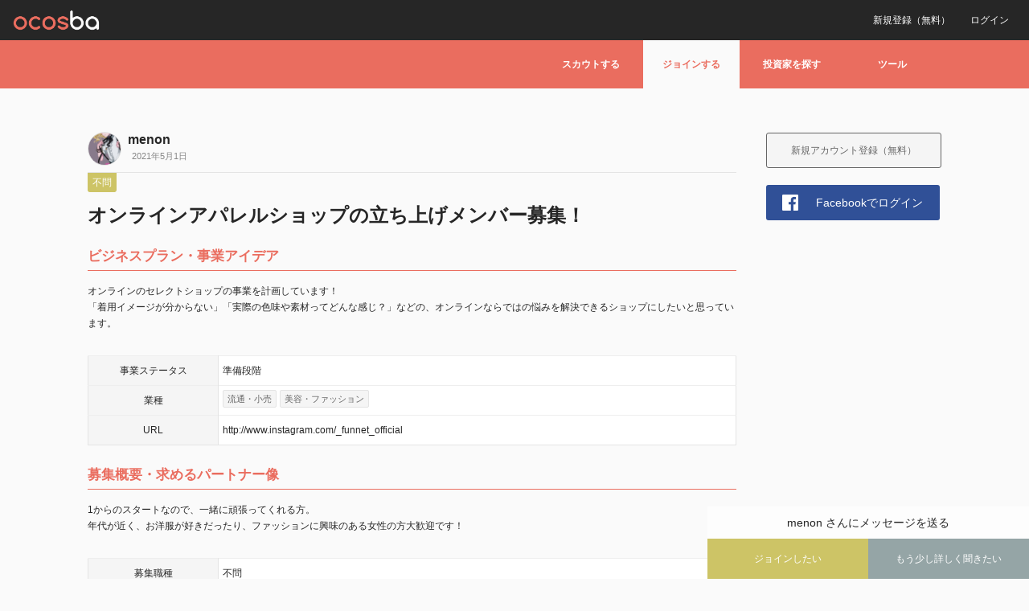

--- FILE ---
content_type: text/html; charset=UTF-8
request_url: https://www.ocosba.com/all/3727/
body_size: 13277
content:
<!DOCTYPE html>
<html lang="ja"
	itemscope 
	itemtype="http://schema.org/Article" 
	prefix="og: http://ogp.me/ns#" >
	<head>
		<meta charset="UTF-8">
		<meta name="google-site-verification" content="u4UWyQioowTx_Op629bDjRNYRdETWGilhDn2ZGYJooU" />
		<meta name="apple-mobile-web-app-title" content="ocosba">
		<meta name="viewport" content="width=device-width, initial-scale=1.0" />		
				
				<title>オンラインアパレルショップの立ち上げメンバー募集！ | ocosba</title>
				<link rel="pingback" href="https://www.ocosba.com/xmlrpc.php" />

		
	<link rel="alternate" type="application/rss+xml" title="ocosba | サイト全体のアクティビティ RSS フィード" href="https://www.ocosba.com/activity/feed/" />

		
<!-- All in One SEO Pack 2.3.12.5 by Michael Torbert of Semper Fi Web Design[-1,-1] -->
<meta name="description"  content="1からのスタートなので、一緒に頑張ってくれる方。 年代が近く、お洋服が好きだったり、ファッションに興味のある方と一緒にやりたいです！" />

<link rel="canonical" href="https://www.ocosba.com/all/3727/" />
<meta property="og:title" content="オンラインアパレルショップの立ち上げメンバー募集！" />
<meta property="og:type" content="article" />
<meta property="og:url" content="https://www.ocosba.com/all/3727/" />
<meta property="og:image" content="https://www.ocosba.com/wp-content/uploads/2017/05/fb_share_top.png" />
<meta property="og:site_name" content="ocosba" />
<meta property="fb:admins" content="100001884732358" />
<meta property="fb:app_id" content="818577231625208" />
<meta property="og:description" content="1からのスタートなので、一緒に頑張ってくれる方。 年代が近く、お洋服が好きだったり、ファッションに興味のある方と一緒にやりたいです！" />
<meta property="article:published_time" content="2021-05-01T13:09:27Z" />
<meta property="article:modified_time" content="2021-05-04T10:07:37Z" />
<meta name="twitter:card" content="summary" />
<meta name="twitter:title" content="オンラインアパレルショップの立ち上げメンバー募集！" />
<meta name="twitter:description" content="1からのスタートなので、一緒に頑張ってくれる方。 年代が近く、お洋服が好きだったり、ファッションに興味のある方と一緒にやりたいです！" />
<meta name="twitter:image" content="https://www.ocosba.com/wp-content/uploads/2017/05/fb_share_top.png" />
<meta itemprop="image" content="https://www.ocosba.com/wp-content/uploads/2017/05/fb_share_top.png" />
			<script>
			(function(i,s,o,g,r,a,m){i['GoogleAnalyticsObject']=r;i[r]=i[r]||function(){
			(i[r].q=i[r].q||[]).push(arguments)},i[r].l=1*new Date();a=s.createElement(o),
			m=s.getElementsByTagName(o)[0];a.async=1;a.src=g;m.parentNode.insertBefore(a,m)
			})(window,document,'script','//www.google-analytics.com/analytics.js','ga');

			ga('create', 'UA-100019213-1', { 'cookieDomain': 'ocosba.com' } );
			
			ga('send', 'pageview');
			</script>
<!-- /all in one seo pack -->
<link rel='dns-prefetch' href='//s.w.org' />
<link rel="alternate" type="application/rss+xml" title="ocosba &raquo; フィード" href="https://www.ocosba.com/feed/" />
<link rel="alternate" type="application/rss+xml" title="ocosba &raquo; コメントフィード" href="https://www.ocosba.com/comments/feed/" />
		<script type="text/javascript">
			window._wpemojiSettings = {"baseUrl":"https:\/\/s.w.org\/images\/core\/emoji\/2.2.1\/72x72\/","ext":".png","svgUrl":"https:\/\/s.w.org\/images\/core\/emoji\/2.2.1\/svg\/","svgExt":".svg","source":{"concatemoji":"https:\/\/www.ocosba.com\/wp-includes\/js\/wp-emoji-release.min.js?ver=4.7.31"}};
			!function(t,a,e){var r,n,i,o=a.createElement("canvas"),l=o.getContext&&o.getContext("2d");function c(t){var e=a.createElement("script");e.src=t,e.defer=e.type="text/javascript",a.getElementsByTagName("head")[0].appendChild(e)}for(i=Array("flag","emoji4"),e.supports={everything:!0,everythingExceptFlag:!0},n=0;n<i.length;n++)e.supports[i[n]]=function(t){var e,a=String.fromCharCode;if(!l||!l.fillText)return!1;switch(l.clearRect(0,0,o.width,o.height),l.textBaseline="top",l.font="600 32px Arial",t){case"flag":return(l.fillText(a(55356,56826,55356,56819),0,0),o.toDataURL().length<3e3)?!1:(l.clearRect(0,0,o.width,o.height),l.fillText(a(55356,57331,65039,8205,55356,57096),0,0),e=o.toDataURL(),l.clearRect(0,0,o.width,o.height),l.fillText(a(55356,57331,55356,57096),0,0),e!==o.toDataURL());case"emoji4":return l.fillText(a(55357,56425,55356,57341,8205,55357,56507),0,0),e=o.toDataURL(),l.clearRect(0,0,o.width,o.height),l.fillText(a(55357,56425,55356,57341,55357,56507),0,0),e!==o.toDataURL()}return!1}(i[n]),e.supports.everything=e.supports.everything&&e.supports[i[n]],"flag"!==i[n]&&(e.supports.everythingExceptFlag=e.supports.everythingExceptFlag&&e.supports[i[n]]);e.supports.everythingExceptFlag=e.supports.everythingExceptFlag&&!e.supports.flag,e.DOMReady=!1,e.readyCallback=function(){e.DOMReady=!0},e.supports.everything||(r=function(){e.readyCallback()},a.addEventListener?(a.addEventListener("DOMContentLoaded",r,!1),t.addEventListener("load",r,!1)):(t.attachEvent("onload",r),a.attachEvent("onreadystatechange",function(){"complete"===a.readyState&&e.readyCallback()})),(r=e.source||{}).concatemoji?c(r.concatemoji):r.wpemoji&&r.twemoji&&(c(r.twemoji),c(r.wpemoji)))}(window,document,window._wpemojiSettings);
		</script>
		<style type="text/css">
img.wp-smiley,
img.emoji {
	display: inline !important;
	border: none !important;
	box-shadow: none !important;
	height: 1em !important;
	width: 1em !important;
	margin: 0 .07em !important;
	vertical-align: -0.1em !important;
	background: none !important;
	padding: 0 !important;
}
</style>
<link rel='stylesheet' id='wpfp-css' href='https://www.ocosba.com/wp-content/plugins/wp-favorite-posts/wpfp.css' type='text/css' />
<link rel='stylesheet' id='theme-my-login-css'  href='https://www.ocosba.com/wp-content/plugins/theme-my-login/theme-my-login.css?ver=6.4.7' type='text/css' media='all' />
<link rel='stylesheet' id='top-css'  href='https://www.ocosba.com/wp-content/plugins/css/animate.css?ver=1769024993' type='text/css' media='all' />
<link rel='stylesheet' id='remodal-default-theme-css'  href='https://www.ocosba.com/wp-content/plugins/Remodal-1.1.1/dist/remodal-default-theme.css?ver=1769024993' type='text/css' media='all' />
<link rel='stylesheet' id='remodal-css'  href='https://www.ocosba.com/wp-content/plugins/Remodal-1.1.1/dist/remodal.css?ver=1769024993' type='text/css' media='all' />
<link rel='stylesheet' id='contact-form-7-css'  href='https://www.ocosba.com/wp-content/plugins/contact-form-7/includes/css/styles.css?ver=4.7' type='text/css' media='all' />
<link rel='stylesheet' id='woocommerce-layout-css'  href='//www.ocosba.com/wp-content/plugins/woocommerce/assets/css/woocommerce-layout.css?ver=3.0.5' type='text/css' media='all' />
<link rel='stylesheet' id='woocommerce-smallscreen-css'  href='//www.ocosba.com/wp-content/plugins/woocommerce/assets/css/woocommerce-smallscreen.css?ver=3.0.5' type='text/css' media='only screen and (max-width: 768px)' />
<link rel='stylesheet' id='woocommerce-general-css'  href='//www.ocosba.com/wp-content/plugins/woocommerce/assets/css/woocommerce.css?ver=3.0.5' type='text/css' media='all' />
<link rel='stylesheet' id='wp-ulike-css'  href='https://www.ocosba.com/wp-content/plugins/wp-ulike/assets/css/wp-ulike.min.css?ver=4.7.31' type='text/css' media='all' />
<style id='wp-ulike-inline-css' type='text/css'>

		.wpulike-default .counter a{
			background-color:#ffffff;border-color:#ffffff; color:#ffffff;text-shadow: 0px 1px 0px rgba(0, 0, 0, 0.3);	
		}
		.wpulike-heart .counter{
			background-color:#ffffff;border-color:#ffffff; color:#ffffff;text-shadow: 0px 1px 0px rgba(0, 0, 0, 0.3);
		}
		
		.wpulike-default .count-box,.wpulike-default .count-box:before{
			background-color:#ffffff; border-color:#ffffff; color:#ffffff;
		}
		.wpulike-default .count-box:before{
			border-color:transparent; border-bottom-color:#ffffff; border-left-color:#ffffff;
		} 
</style>
<link rel='stylesheet' id='ligature-symbols-css'  href='https://www.ocosba.com/wp-content/plugins/gianism/assets/css/lsf.css?ver=2.11' type='text/css' media='all' />
<link rel='stylesheet' id='gianism-css'  href='https://www.ocosba.com/wp-content/plugins/gianism/assets/css/gianism-style.css?ver=3.0.9' type='text/css' media='all' />
<link rel='stylesheet' id='bp-default-main-css'  href='https://www.ocosba.com/wp-content/themes/bp-default/_inc/css/default.css?ver=1769024993' type='text/css' media='all' />
<link rel='stylesheet' id='bp-default-responsive-css'  href='https://www.ocosba.com/wp-content/themes/bp-default/_inc/css/responsive.css?ver=2.7.4' type='text/css' media='all' />
<link rel='stylesheet' id='simple-social-icons-font-css'  href='https://www.ocosba.com/wp-content/plugins/simple-social-icons/css/style.css?ver=2.0.1' type='text/css' media='all' />
<link rel='stylesheet' id='upw_theme_standard-css'  href='https://www.ocosba.com/wp-content/plugins/ultimate-posts-widget/css/upw-theme-standard.min.css?ver=4.7.31' type='text/css' media='all' />
<link rel='stylesheet' id='wsspg-public-style-css'  href='https://www.ocosba.com/wp-content/plugins/wsspg-woocommerce-stripe-subscription-payment-gateway/assets/css/style.css?ver=4.7.31' type='text/css' media='all' />
<style id='wsspg-public-style-inline-css' type='text/css'>
.woocommerce-MyAccount-navigation ul li.woocommerce-MyAccount-navigation-link--subscription a::before {
    content: '\f01e';
}
</style>
<link rel='stylesheet' id='A2A_SHARE_SAVE-css'  href='https://www.ocosba.com/wp-content/plugins/add-to-any/addtoany.min.css?ver=1.13' type='text/css' media='all' />
<script type='text/javascript' src='https://www.ocosba.com/wp-includes/js/jquery/jquery.js?ver=1.12.4'></script>
<script type='text/javascript' src='https://www.ocosba.com/wp-includes/js/jquery/jquery-migrate.min.js?ver=1.4.1'></script>
<script type='text/javascript'>
/* <![CDATA[ */
var ulike_obj = {"ajaxurl":"https:\/\/www.ocosba.com\/wp-admin\/admin-ajax.php","button_text_u":"Unlike","button_text":"Like","button_type":"image","notifications":"0","like_notice":"Thanks! You Liked This.","unlike_notice":"Sorry! You unliked this."};
/* ]]> */
</script>
<script type='text/javascript' src='https://www.ocosba.com/wp-content/plugins/wp-ulike/assets/js/wp-ulike-scripts.min.js?ver=1.2.3'></script>
<script type='text/javascript' src='https://www.ocosba.com/wp-content/plugins/add-to-any/addtoany.min.js?ver=1.0'></script>
<script type='text/javascript'>
/* <![CDATA[ */
var BP_Confirm = {"are_you_sure":"\u672c\u5f53\u306b\u3044\u3044\u3067\u3059\u304b ?"};
/* ]]> */
</script>
<script type='text/javascript' src='https://www.ocosba.com/wp-content/plugins/buddypress/bp-core/js/confirm.min.js?ver=2.7.4'></script>
<script type='text/javascript' src='https://www.ocosba.com/wp-content/plugins/js/common.js?ver=1769024993'></script>
<script type='text/javascript' src='https://www.ocosba.com/wp-content/plugins/js/wow.js?ver=1769024993'></script>
<script type='text/javascript' src='https://www.ocosba.com/wp-content/plugins/js/premium.js?ver=1769024993'></script>
<script type='text/javascript' src='https://www.ocosba.com/wp-content/plugins/Remodal-1.1.1/dist/remodal.js?ver=1769024993'></script>
<script type='text/javascript' src='https://www.ocosba.com/wp-content/plugins/theme-my-login/modules/themed-profiles/themed-profiles.js?ver=4.7.31'></script>
<script type='text/javascript' src='https://www.ocosba.com/wp-content/plugins/buddypress/bp-core/js/jquery-query.min.js?ver=2.7.4'></script>
<script type='text/javascript' src='https://www.ocosba.com/wp-content/plugins/buddypress/bp-core/js/vendor/jquery-cookie.min.js?ver=2.7.4'></script>
<script type='text/javascript'>
/* <![CDATA[ */
var BP_DTheme = {"my_favs":"\u308f\u305f\u3057\u306e\u304a\u6c17\u306b\u5165\u308a","accepted":"\u627f\u8a8d\u3057\u307e\u3057\u305f","rejected":"\u62d2\u5426\u6e08\u307f","show_all_comments":"\u3053\u306e\u30b9\u30ec\u30c3\u30c9\u306e\u3059\u3079\u3066\u306e\u30b3\u30e1\u30f3\u30c8\u3092\u898b\u308b","show_x_comments":"%d\u4ef6\u306e\u30b3\u30e1\u30f3\u30c8\u3092\u3059\u3079\u3066\u8868\u793a","show_all":"\u3059\u3079\u3066\u3092\u898b\u308b","comments":"\u30b3\u30e1\u30f3\u30c8","close":"\u9589\u3058\u308b","view":"\u8868\u793a","mark_as_fav":"\u304a\u6c17\u306b\u5165\u308a","remove_fav":"\u304a\u6c17\u306b\u5165\u308a\u304b\u3089\u524a\u9664","unsaved_changes":"\u4fdd\u5b58\u3055\u308c\u3066\u3044\u306a\u3044\u9805\u76ee\u304c\u3042\u308a\u307e\u3059\u3002\u3053\u306e\u30da\u30fc\u30b8\u304b\u3089\u79fb\u52d5\u3059\u308b\u3068\u5909\u66f4\u304c\u53cd\u6620\u3055\u308c\u307e\u305b\u3093\u3002"};
/* ]]> */
</script>
<script type='text/javascript' src='https://www.ocosba.com/wp-content/themes/bp-default/_inc/global.js?ver=2.7.4'></script>
<script type='text/javascript' src='https://www.ocosba.com/wp-content/plugins/simple-social-icons/svgxuse.js?ver=1.1.21'></script>
<script type='text/javascript' src='https://www.ocosba.com/wp-content/plugins/wp-favorite-posts/wpfp.js?ver=4.7.31'></script>
<link rel='https://api.w.org/' href='https://www.ocosba.com/wp-json/' />
<link rel="EditURI" type="application/rsd+xml" title="RSD" href="https://www.ocosba.com/xmlrpc.php?rsd" />
<link rel="wlwmanifest" type="application/wlwmanifest+xml" href="https://www.ocosba.com/wp-includes/wlwmanifest.xml" /> 
<link rel='prev' title='EdTechで教育を変えたい。' href='https://www.ocosba.com/all/3712/' />
<link rel='next' title='マーケッターの方' href='https://www.ocosba.com/all/3729/' />
<meta name="generator" content="WordPress 4.7.31" />
<meta name="generator" content="WooCommerce 3.0.5" />
<link rel='shortlink' href='https://www.ocosba.com/?p=3727' />
<link rel="alternate" type="application/json+oembed" href="https://www.ocosba.com/wp-json/oembed/1.0/embed?url=https%3A%2F%2Fwww.ocosba.com%2Fall%2F3727%2F" />
<link rel="alternate" type="text/xml+oembed" href="https://www.ocosba.com/wp-json/oembed/1.0/embed?url=https%3A%2F%2Fwww.ocosba.com%2Fall%2F3727%2F&#038;format=xml" />

<script type="text/javascript">
var a2a_config=a2a_config||{};a2a_config.callbacks=a2a_config.callbacks||[];a2a_config.templates=a2a_config.templates||{};a2a_localize = {
	Share: "共有",
	Save: "ブックマーク",
	Subscribe: "購読",
	Email: "Email",
	Bookmark: "ブックマーク",
	ShowAll: "すべて表示する",
	ShowLess: "小さく表示する",
	FindServices: "サービスを探す",
	FindAnyServiceToAddTo: "追加するサービスを今すぐ探す",
	PoweredBy: "Powered by",
	ShareViaEmail: "Share via email",
	SubscribeViaEmail: "Subscribe via email",
	BookmarkInYourBrowser: "ブラウザにブックマーク",
	BookmarkInstructions: "Press Ctrl+D or \u2318+D to bookmark this page",
	AddToYourFavorites: "お気に入りに追加",
	SendFromWebOrProgram: "Send from any email address or email program",
	EmailProgram: "Email program",
	More: "More&#8230;"
};

</script>
<script type="text/javascript" src="https://static.addtoany.com/menu/page.js" async="async"></script>

	<script type="text/javascript">var ajaxurl = 'https://www.ocosba.com/wp-admin/admin-ajax.php';</script>

<script type="text/javascript">
	window._se_plugin_version = '8.1.6';
</script>
<link rel="apple-touch-icon" sizes="180x180" href="/wp-content/uploads/fbrfg/apple-touch-icon.png">
<link rel="icon" type="image/png" sizes="32x32" href="/wp-content/uploads/fbrfg/favicon-32x32.png">
<link rel="icon" type="image/png" sizes="16x16" href="/wp-content/uploads/fbrfg/favicon-16x16.png">
<link rel="manifest" href="/wp-content/uploads/fbrfg/manifest.json">
<link rel="mask-icon" href="/wp-content/uploads/fbrfg/safari-pinned-tab.svg" color="#5bbad5">
<link rel="shortcut icon" href="/wp-content/uploads/fbrfg/favicon.ico">
<meta name="msapplication-config" content="/wp-content/uploads/fbrfg/browserconfig.xml">
<meta name="theme-color" content="#ffffff"><style type="text/css" media="screen"> .simple-social-icons ul li a, .simple-social-icons ul li a:hover, .simple-social-icons ul li a:focus { background-color: #999999 !important; border-radius: 3px; color: #ffffff !important; border: 0px #ffffff solid !important; font-size: 18px; padding: 9px; }  .simple-social-icons ul li a:hover, .simple-social-icons ul li a:focus { background-color: #666666 !important; border-color: #ffffff !important; color: #ffffff !important; }  .simple-social-icons ul li a:focus { outline: 1px dotted #666666 !important; }</style>
	<style type="text/css">
				
				#header h1 a, #desc { color:#FFFFFF; }
			</style>

<link rel="icon" href="https://www.ocosba.com/wp-content/uploads/2017/05/cropped-fav-32x32.png" sizes="32x32" />
<link rel="icon" href="https://www.ocosba.com/wp-content/uploads/2017/05/cropped-fav-192x192.png" sizes="192x192" />
<link rel="apple-touch-icon-precomposed" href="https://www.ocosba.com/wp-content/uploads/2017/05/cropped-fav-180x180.png" />
<meta name="msapplication-TileImage" content="https://www.ocosba.com/wp-content/uploads/2017/05/cropped-fav-270x270.png" />
<style type="text/css">.nsl-container > a {
    text-decoration: none !important;
    box-shadow: none !important;
    border: 0;
    box-shadow: none;
}

.nsl-container-block {
    max-width: 280px;
}

.nsl-container-block > a {
    display: block;
    margin: 10px 0;
}

.nsl-container-inline {
    margin: -5px;
    text-align: left;
}

.nsl-container-inline > a {
    margin: 5px;
}

.nsl-container .nsl-button {
    cursor: pointer;
    vertical-align: top;
    border-radius: 4px;
}

.nsl-container .nsl-button-default {
    color: #fff;
    display: flex;
}

.nsl-container .nsl-button-icon {
    display: inline-block;
}

.nsl-container svg {
    height: 24px;
    width: 24px;
    vertical-align: top;
    margin: 8px;
    flex: 0 0 auto;
}

.nsl-container .nsl-button-default span {
    margin: 0 24px 0 12px;
    padding: 10px 0;
    font-family: Helvetica, Arial, sans-serif;
    font-size: 16px;
    line-height: 20px;
    letter-spacing: .25px;
    overflow: hidden;
    text-align: center;
    text-overflow: clip;
    white-space: nowrap;
    flex: 1 1 auto;
    -webkit-font-smoothing: antialiased;
    -moz-osx-font-smoothing: grayscale;
}</style>
		<!--GA-->
		<script>
		(function(i,s,o,g,r,a,m){i['GoogleAnalyticsObject']=r;i[r]=i[r]||function(){
			(i[r].q=i[r].q||[]).push(arguments)},i[r].l=1*new Date();a=s.createElement(o),
			m=s.getElementsByTagName(o)[0];a.async=1;a.src=g;m.parentNode.insertBefore(a,m)
		})(window,document,'script','https://www.google-analytics.com/analytics.js','ga');
		ga('create', 'UA-100019213-1', 'auto');
		ga('send', 'pageview');
		</script>
		<!--/GA-->

		<!-- Facebook Pixel Code -->
		<script>
		!function(f,b,e,v,n,t,s){if(f.fbq)return;n=f.fbq=function(){n.callMethod?
		n.callMethod.apply(n,arguments):n.queue.push(arguments)};if(!f._fbq)f._fbq=n;
		n.push=n;n.loaded=!0;n.version='2.0';n.queue=[];t=b.createElement(e);t.async=!0;
		t.src=v;s=b.getElementsByTagName(e)[0];s.parentNode.insertBefore(t,s)}(window,
		document,'script','https://connect.facebook.net/en_US/fbevents.js');
		fbq('init', '232785337216946'); // Insert your pixel ID here.
		fbq('track', 'PageView');
		</script>
		<noscript><img height="1" width="1" style="display:none"
		src="https://www.facebook.com/tr?id=232785337216946&ev=PageView&noscript=1"
		/></noscript>
		<!-- DO NOT MODIFY -->
		<!-- End Facebook Pixel Code -->

				<link rel="stylesheet" href="https://www.ocosba.com/wp-content/plugins/slick/slick-theme.css">
		<link rel="stylesheet" href="https://www.ocosba.com/wp-content/plugins/slick/slick.css">

	</head>

	<body class="post-template-default single single-post postid-3727 single-format-standard no-js categoryid-1" id="bp-default">

		<script src="http://ajax.googleapis.com/ajax/libs/jquery/1.11.1/jquery.min.js"></script>

		<script type="text/javascript">//<![CDATA[
(function(){var c=document.body.className;c=c.replace(/no-js/,'js');document.body.className=c;})();
//]]></script>

		
		
			
				
				
				<div class="visitor_bar">
					<ul>
						<li class="logo"><a href="https://www.ocosba.com"></a></li>
						<li class="login"><a href="https://www.ocosba.com/login/">ログイン</a></li>
						<li class="register"><a href="https://www.ocosba.com/register/">新規登録（無料）</a></li>
					</ul>
				</div>
					
		
			
			
				<div id="header">
					<div id="header_inner">
						<div id="navigation" role="navigation">
							<ul id="nav" class="menu"><li id="menu-item-842" class="tab_scout menu-item menu-item-type-post_type menu-item-object-page menu-item-842"><a href="https://www.ocosba.com/user/">スカウトする</a></li>
<li id="menu-item-843" class="tab_join menu-item menu-item-type-custom menu-item-object-custom menu-item-843"><a>ジョインする</a></li>
<li id="menu-item-844" class="tab_investor menu-item menu-item-type-post_type menu-item-object-page menu-item-844"><a href="https://www.ocosba.com/investor/">投資家を探す</a></li>
<li id="menu-item-845" class="tab_tool menu-item menu-item-type-custom menu-item-object-custom menu-item-845"><a>ツール</a></li>
</ul>
							<div class="accordion_menu_common accordion_menu_join">
								<ul>
									<li><a href="https://www.ocosba.com/wanted/">募集記事から探す</a></li>
									<li><a href="https://www.ocosba.com/entre/">募集ユーザーから探す</a></li>
									<li><a href="https://www.ocosba.com/team/">募集チームから探す</a></li>
								</ul>
							</div>

							<div class="accordion_menu_common accordion_menu_tool">
								<ul>
									<li><a>準備中</a></li>
									<!--<li><a href="https://www.ocosba.com">ツール１</a></li>-->
								</ul>
							</div>

						</div>
											</div>
				</div><!-- #header -->

			
		
				
		
		<script type="text/javascript">
			function fc() {
				document.getElementById('info_bar').style.display = 'none';
			}

		</script>

		<div id="container">


<div id="content">
	<div class="padder">

		
		<div class="page" id="blog-single" role="main">

			
        		
        		
					
        		
				
					<div id="post-3727" class="post-3727 post type-post status-publish format-standard hentry category-all">

						<div class='avatar_area'>
														<a class="post_author_img" href="https://www.ocosba.com/user/menon46/"><img src="https://www.ocosba.com/wp-content/uploads/avatars/17487/607f7fe884f42-bpthumb.png" class="avatar user-17487-avatar avatar-40 photo" width="40" height="40" alt="プロフィール画像" /></a>
							<a class="post_author_name" href="https://www.ocosba.com/user/menon46/">menon</a>
														<span class='post_date'>2021年5月1日</span>
						</div>

						
						<div class="post-content">
							<p class="ctg_pc color_out_other"><span><a href="https://www.ocosba.com/category/all/" rel="category tag">不問</a></span></p>
							<h2 class="posttitle" id="single">オンラインアパレルショップの立ち上げメンバー募集！</h2>
						</div>

						<div class="post-content" id="postitem">

							<div class="entry">
								<p class="single_content">ビジネスプラン・事業アイデア</p>
    	          												<p class="single_text">オンラインのセレクトショップの事業を計画しています！<br />
「着用イメージが分からない」「実際の色味や素材ってどんな感じ？」などの、オンラインならではの悩みを解決できるショップにしたいと思っています。</p>

								<!--業種-->
																																		
        	  	    													
																											  									
    	         					<table class="single_field">
										<tr>
											<td class="single_field_left">事業<br class="pc_none">ステータス</td>
											<td class="single_field_right">準備段階</td>
										</tr>
										<tr>
											<td class="single_field_left">業種</td>
											<td class="single_field_right"><p class="item_separater"><span>流通・小売</span><span>美容・ファッション</span></p></td>
										</tr>
																					<tr>
												<td class="single_field_left">URL</td>
												<td class="single_field_right"><a href="http://www.instagram.com/_funnet_official">http://www.instagram.com/_funnet_official</a></td>
											</tr>
																			</table>
								
								<p class="single_content">募集概要・求めるパートナー像</p>
								<p class="single_text">1からのスタートなので、一緒に頑張ってくれる方。<br />
年代が近く、お洋服が好きだったり、ファッションに興味のある女性の方大歓迎です！<br />
</p>
								<!--募集エリア-->
																																											<table class="single_field">
										<tr>
											<td class="single_field_left">募集職種</td>
																						<td class="single_field_right"><a href="https://www.ocosba.com/category/all/" rel="category tag">不問</a></td>
										</tr>
										<tr>
											<td class="single_field_left">募集エリア</td>
											<td class="single_field_right"><p class="item_separater"><span>東京</span><span>大阪</span><span>首都圏</span><span>近畿</span></p></td>
										</tr>
                						<!--ここがポイント-->
  										  																																											<tr>
												<td class="single_field_left">ここが<br class="pc_none">ポイント</td>
												<td class="single_field_right"><p class="item_separater"><span>本格起業です</span><span>リモート参画OK</span><span>学生さんOK</span></p></td>
											</tr>
                						              						</table>
              					
								<!--添付ファイルの表示-->
															<!--/添付ファイルの表示-->

													</div>

						<p class="postmetadata" id="single_meta">&nbsp; </p>

						<div class="post_btn">
							<div id="wp-ulike-3727" class="wpulike wpulike-heart"><div class="counter"><a data-ulike-id="3727" data-ulike-type="likeThis" data-ulike-status="3" class="wp_ulike_btn image"></a><span class="count-box">2</span></div></div><span class='wpfp-span'><img src='https://www.ocosba.com/wp-content/plugins/wp-favorite-posts/img/loading.gif' alt='Loading' title='Loading' class='wpfp-hide wpfp-img' /><a class='wpfp-link' href='?wpfpaction=add&amp;postid=3727' title='お気に入りに追加' rel='nofollow'>お気に入りに追加</a></span>						</div>

						
						
            																		<div class='from_post_message_box'><p><a href="https://www.ocosba.com/user/menon46/" title="menon">menon</a> さんにメッセージを送る</p><a class='from_post_message_apply color_other' href='https://www.ocosba.com/login/'>ジョインしたい</a><a class='from_post_message_more' href='https://www.ocosba.com/login/'>もう少し詳しく聞きたい</a></div>							            			
            			<div class="addtoany_shortcode"><div class="a2a_kit a2a_kit_size_32 addtoany_list" data-a2a-url="https://www.ocosba.com/all/3727/" data-a2a-title="オンラインアパレルショップの立ち上げメンバー募集！"><a class="a2a_button_facebook" href="https://www.addtoany.com/add_to/facebook?linkurl=https%3A%2F%2Fwww.ocosba.com%2Fall%2F3727%2F&amp;linkname=%E3%82%AA%E3%83%B3%E3%83%A9%E3%82%A4%E3%83%B3%E3%82%A2%E3%83%91%E3%83%AC%E3%83%AB%E3%82%B7%E3%83%A7%E3%83%83%E3%83%97%E3%81%AE%E7%AB%8B%E3%81%A1%E4%B8%8A%E3%81%92%E3%83%A1%E3%83%B3%E3%83%90%E3%83%BC%E5%8B%9F%E9%9B%86%EF%BC%81" title="Facebook" rel="nofollow" target="_blank"></a><a class="a2a_button_twitter" href="https://www.addtoany.com/add_to/twitter?linkurl=https%3A%2F%2Fwww.ocosba.com%2Fall%2F3727%2F&amp;linkname=%E3%82%AA%E3%83%B3%E3%83%A9%E3%82%A4%E3%83%B3%E3%82%A2%E3%83%91%E3%83%AC%E3%83%AB%E3%82%B7%E3%83%A7%E3%83%83%E3%83%97%E3%81%AE%E7%AB%8B%E3%81%A1%E4%B8%8A%E3%81%92%E3%83%A1%E3%83%B3%E3%83%90%E3%83%BC%E5%8B%9F%E9%9B%86%EF%BC%81" title="Twitter" rel="nofollow" target="_blank"></a><a class="a2a_button_google_plus" href="https://www.addtoany.com/add_to/google_plus?linkurl=https%3A%2F%2Fwww.ocosba.com%2Fall%2F3727%2F&amp;linkname=%E3%82%AA%E3%83%B3%E3%83%A9%E3%82%A4%E3%83%B3%E3%82%A2%E3%83%91%E3%83%AC%E3%83%AB%E3%82%B7%E3%83%A7%E3%83%83%E3%83%97%E3%81%AE%E7%AB%8B%E3%81%A1%E4%B8%8A%E3%81%92%E3%83%A1%E3%83%B3%E3%83%90%E3%83%BC%E5%8B%9F%E9%9B%86%EF%BC%81" title="Google+" rel="nofollow" target="_blank"></a><a class="a2a_button_line" href="https://www.addtoany.com/add_to/line?linkurl=https%3A%2F%2Fwww.ocosba.com%2Fall%2F3727%2F&amp;linkname=%E3%82%AA%E3%83%B3%E3%83%A9%E3%82%A4%E3%83%B3%E3%82%A2%E3%83%91%E3%83%AC%E3%83%AB%E3%82%B7%E3%83%A7%E3%83%83%E3%83%97%E3%81%AE%E7%AB%8B%E3%81%A1%E4%B8%8A%E3%81%92%E3%83%A1%E3%83%B3%E3%83%90%E3%83%BC%E5%8B%9F%E9%9B%86%EF%BC%81" title="Line" rel="nofollow" target="_blank"></a></div></div>						</div><!--#postitem-->

					</div><!--#post-->

				
			</div>

			
			
			
		</div><!-- .padder -->

	</div><!-- #content -->

	
<div id="sidebar" role="complementary">
	<div class="padder">

	
	
		
		
			<p id="login-text">

				
				<a href="https://www.ocosba.com/register/" title="">新規アカウント登録（無料）</a>
　
			</p>

		
		<div id="wpg-login" class="large"><a class="wpg-button wpg-button-login" href="https://www.ocosba.com/facebook/login/?redirect_to=https%3A%2F%2Fwww.ocosba.com%2Fmypage%2F&amp;_wpnonce=0148e219ea">Facebookでログイン</a></div>
	
	
	
	
	
	</div><!-- .padder -->
</div><!-- #sidebar -->


</div> <!-- #container -->



<div id="footer">
	<div class="scroll_top">
		<a href="#bp-default">TOPへ戻る</a>
	</div>

	<div class="footer_box">
		<div class="footer_box_content">
			<ul class="footer_box_inner">
				<li class="footer_box_inner_left">
					<p class="footer_title">ocosbaについて</p>
					<p class="footer_link"><a href="https://www.ocosba.com/howto/">使い方</a></p>
					<p class="footer_link"><a href="https://www.ocosba.com/terms/">利用規約</a></p>
					<p class="footer_link"><a href="https://www.ocosba.com/privacy/">プライバシーポリシー</a></p>
					<p class="footer_link"><a href="https://www.ocosba.com/legal/">特定商取引法に基づく表記</a></p>
					<!--<p class="footer_link"><a>お取引・アライアンス</a></p>-->
				</li>
				<li class="footer_box_inner_center">
					<p class="footer_title">ocosbaのサービス</p>
					<p class="footer_link"><a href="https://www.ocosba.com/user/">スカウトする</a></p>
					<p class="footer_link"><a>ジョインする</a></p>
					<p class="footer_link"><a href="https://www.ocosba.com/wanted/" style="padding-left:10px">- 募集記事から探す</a></p>
					<p class="footer_link"><a href="https://www.ocosba.com/entre/" style="padding-left:10px">- 募集ユーザーから探す</a></p>
					<p class="footer_link"><a href="https://www.ocosba.com/team/" style="padding-left:10px">- 募集チームから探す</a></p>
					<p class="footer_link"><a href="https://www.ocosba.com/investor/">投資家を探す</a></p>
					<p class='footer_link' style='margin-top:10px;'><a href='https://www.ocosba.com/plan_list/'>プランについて</a></p>				</li>
				<li class="footer_box_inner_right">
					<!--						<div role="form" class="wpcf7" id="wpcf7-f349-o1" lang="ja" dir="ltr">
<div class="screen-reader-response"></div>
<form action="/all/3727/#wpcf7-f349-o1" method="post" class="wpcf7-form" novalidate="novalidate">
<div style="display: none;">
<input type="hidden" name="_wpcf7" value="349" />
<input type="hidden" name="_wpcf7_version" value="4.7" />
<input type="hidden" name="_wpcf7_locale" value="ja" />
<input type="hidden" name="_wpcf7_unit_tag" value="wpcf7-f349-o1" />
<input type="hidden" name="_wpnonce" value="eb7d87f721" />
</div>
<p><label>お問い合わせ</label><br />
<span class="wpcf7-form-control-wrap email-746"><input type="email" name="email-746" value="" size="40" class="wpcf7-form-control wpcf7-text wpcf7-email wpcf7-validates-as-required wpcf7-validates-as-email" aria-required="true" aria-invalid="false" placeholder="メールアドレス（必須）" /></span><br />
    <span class="wpcf7-form-control-wrap your-message"><textarea name="your-message" cols="40" rows="10" class="wpcf7-form-control wpcf7-textarea wpcf7-validates-as-required" aria-required="true" aria-invalid="false" placeholder="お問合せ・ご意見・ご要望はこちらから承ります。※既にユーザーの方は、ログインしてからご利用ください。"></textarea></span> </p>
<p class="visitor_check"><label class="visitor_send_check_label"><input type="checkbox" name="visitor_send_check" value="1" class="wpcf7-form-control wpcf7-acceptance visitor_send_check" aria-invalid="false" /><span class="checkbox-icon wpcf7-form-control-wrap visitor_send_check">上記の内容で宜しければチェックを入れてください。</span></label></p>
<p><span class="wpcf7-form-control-wrap dhjfbvjsvjns-wrap" style="display:none !important; visibility:hidden !important;"><input class="wpcf7-form-control wpcf7-text"  type="text" name="dhjfbvjsvjns" value="" size="40" tabindex="-1" /><span class="hp-message">このフィールドは空のままにしてください。</span></span></p>
<p><input type="submit" value="送信" class="wpcf7-form-control wpcf7-submit" /></p>
<div class="wpcf7-response-output wpcf7-display-none"></div></form></div>					-->
				</li>
			</ul>

			
		</div>

	</div>

	<div id="site-generator" role="contentinfo">
		<p>Copyright © ocosba All Rights Reserved. </p>
	</div>

	
</div><!-- #footer -->


<script type='text/javascript' src='https://www.ocosba.com/wp-content/plugins/wp-ulike/assets/js/wp-ulike-plugins.js?ver=1.0.1'></script>
<script type='text/javascript' src='https://www.ocosba.com/wp-content/plugins/contact-form-7/includes/js/jquery.form.min.js?ver=3.51.0-2014.06.20'></script>
<script type='text/javascript'>
/* <![CDATA[ */
var _wpcf7 = {"recaptcha":{"messages":{"empty":"\u3042\u306a\u305f\u304c\u30ed\u30dc\u30c3\u30c8\u3067\u306f\u306a\u3044\u3053\u3068\u3092\u8a3c\u660e\u3057\u3066\u304f\u3060\u3055\u3044\u3002"}}};
/* ]]> */
</script>
<script type='text/javascript' src='https://www.ocosba.com/wp-content/plugins/contact-form-7/includes/js/scripts.js?ver=4.7'></script>
<script type='text/javascript'>
/* <![CDATA[ */
var wc_add_to_cart_params = {"ajax_url":"\/wp-admin\/admin-ajax.php","wc_ajax_url":"\/all\/3727\/?wc-ajax=%%endpoint%%","i18n_view_cart":"\u30ab\u30fc\u30c8\u3092\u8868\u793a","cart_url":"https:\/\/www.ocosba.com\/cart\/","is_cart":"","cart_redirect_after_add":"no"};
/* ]]> */
</script>
<script type='text/javascript' src='//www.ocosba.com/wp-content/plugins/woocommerce/assets/js/frontend/add-to-cart.min.js?ver=3.0.5'></script>
<script type='text/javascript' src='//www.ocosba.com/wp-content/plugins/woocommerce/assets/js/jquery-blockui/jquery.blockUI.min.js?ver=2.70'></script>
<script type='text/javascript' src='https://www.ocosba.com/wp-content/plugins/gianism/assets/js/js.cookie.js?ver=2.1.3'></script>
<script type='text/javascript'>
/* <![CDATA[ */
var woocommerce_params = {"ajax_url":"\/wp-admin\/admin-ajax.php","wc_ajax_url":"\/all\/3727\/?wc-ajax=%%endpoint%%"};
/* ]]> */
</script>
<script type='text/javascript' src='//www.ocosba.com/wp-content/plugins/woocommerce/assets/js/frontend/woocommerce.min.js?ver=3.0.5'></script>
<script type='text/javascript'>
/* <![CDATA[ */
var wc_cart_fragments_params = {"ajax_url":"\/wp-admin\/admin-ajax.php","wc_ajax_url":"\/all\/3727\/?wc-ajax=%%endpoint%%","fragment_name":"wc_fragments"};
/* ]]> */
</script>
<script type='text/javascript' src='//www.ocosba.com/wp-content/plugins/woocommerce/assets/js/frontend/cart-fragments.min.js?ver=3.0.5'></script>
<script type='text/javascript' src='https://www.ocosba.com/wp-includes/js/jquery/ui/effect.min.js?ver=1.11.4'></script>
<script type='text/javascript' src='https://www.ocosba.com/wp-includes/js/jquery/ui/effect-highlight.min.js?ver=1.11.4'></script>
<script type='text/javascript'>
/* <![CDATA[ */
var Gianism = {"admin":""};
/* ]]> */
</script>
<script type='text/javascript' src='https://www.ocosba.com/wp-content/plugins/gianism/assets/js/public-notice.js?ver=3.0.9'></script>
<script type='text/javascript' src='https://www.ocosba.com/wp-includes/js/comment-reply.min.js?ver=4.7.31'></script>
<script type='text/javascript' src='https://www.ocosba.com/wp-includes/js/wp-embed.min.js?ver=4.7.31'></script>
<script type="text/javascript">(function (undefined) {var targetWindow ="prefer-popup";
window.NSLPopupCenter = function (url, title, w, h) {
    var userAgent = navigator.userAgent,
        mobile = function () {
            return /\b(iPhone|iP[ao]d)/.test(userAgent) ||
                /\b(iP[ao]d)/.test(userAgent) ||
                /Android/i.test(userAgent) ||
                /Mobile/i.test(userAgent);
        },
        screenX = window.screenX !== undefined ? window.screenX : window.screenLeft,
        screenY = window.screenY !== undefined ? window.screenY : window.screenTop,
        outerWidth = window.outerWidth !== undefined ? window.outerWidth : document.documentElement.clientWidth,
        outerHeight = window.outerHeight !== undefined ? window.outerHeight : document.documentElement.clientHeight - 22,
        targetWidth = mobile() ? null : w,
        targetHeight = mobile() ? null : h,
        V = screenX < 0 ? window.screen.width + screenX : screenX,
        left = parseInt(V + (outerWidth - targetWidth) / 2, 10),
        right = parseInt(screenY + (outerHeight - targetHeight) / 2.5, 10),
        features = [];
    if (targetWidth !== null) {
        features.push('width=' + targetWidth);
    }
    if (targetHeight !== null) {
        features.push('height=' + targetHeight);
    }
    features.push('left=' + left);
    features.push('top=' + right);
    features.push('scrollbars=1');

    var newWindow = window.open(url, title, features.join(','));

    if (window.focus) {
        newWindow.focus();
    }

    return newWindow;
};

var isWebView = null;

function checkWebView() {
    if (isWebView === null) {
        //Based on UserAgent.js {@link https://github.com/uupaa/UserAgent.js}
        function _detectOS(ua) {
            switch (true) {
                case /Android/.test(ua):
                    return "Android";
                case /iPhone|iPad|iPod/.test(ua):
                    return "iOS";
                case /Windows/.test(ua):
                    return "Windows";
                case /Mac OS X/.test(ua):
                    return "Mac";
                case /CrOS/.test(ua):
                    return "Chrome OS";
                case /Firefox/.test(ua):
                    return "Firefox OS";
            }
            return "";
        }

        function _detectBrowser(ua) {
            var android = /Android/.test(ua);

            switch (true) {
                case /CriOS/.test(ua):
                    return "Chrome for iOS"; // https://developer.chrome.com/multidevice/user-agent
                case /Edge/.test(ua):
                    return "Edge";
                case android && /Silk\//.test(ua):
                    return "Silk"; // Kidle Silk browser
                case /Chrome/.test(ua):
                    return "Chrome";
                case /Firefox/.test(ua):
                    return "Firefox";
                case android:
                    return "AOSP"; // AOSP stock browser
                case /MSIE|Trident/.test(ua):
                    return "IE";
                case /Safari\//.test(ua):
                    return "Safari";
                case /AppleWebKit/.test(ua):
                    return "WebKit";
            }
            return "";
        }

        function _detectBrowserVersion(ua, browser) {
            switch (browser) {
                case "Chrome for iOS":
                    return _getVersion(ua, "CriOS/");
                case "Edge":
                    return _getVersion(ua, "Edge/");
                case "Chrome":
                    return _getVersion(ua, "Chrome/");
                case "Firefox":
                    return _getVersion(ua, "Firefox/");
                case "Silk":
                    return _getVersion(ua, "Silk/");
                case "AOSP":
                    return _getVersion(ua, "Version/");
                case "IE":
                    return /IEMobile/.test(ua) ? _getVersion(ua, "IEMobile/") :
                        /MSIE/.test(ua) ? _getVersion(ua, "MSIE ") // IE 10
                            :
                            _getVersion(ua, "rv:"); // IE 11
                case "Safari":
                    return _getVersion(ua, "Version/");
                case "WebKit":
                    return _getVersion(ua, "WebKit/");
            }
            return "0.0.0";
        }

        function _getVersion(ua, token) {
            try {
                return _normalizeSemverString(ua.split(token)[1].trim().split(/[^\w\.]/)[0]);
            } catch (o_O) {
                // ignore
            }
            return "0.0.0";
        }

        function _normalizeSemverString(version) {
            var ary = version.split(/[\._]/);
            return (parseInt(ary[0], 10) || 0) + "." +
                (parseInt(ary[1], 10) || 0) + "." +
                (parseInt(ary[2], 10) || 0);
        }

        function _isWebView(ua, os, browser, version, options) {
            switch (os + browser) {
                case "iOSSafari":
                    return false;
                case "iOSWebKit":
                    return _isWebView_iOS(options);
                case "AndroidAOSP":
                    return false; // can not accurately detect
                case "AndroidChrome":
                    return parseFloat(version) >= 42 ? /; wv/.test(ua) : /\d{2}\.0\.0/.test(version) ? true : _isWebView_Android(options);
            }
            return false;
        }

        function _isWebView_iOS(options) { // @arg Object - { WEB_VIEW }
            // @ret Boolean
            // Chrome 15++, Safari 5.1++, IE11, Edge, Firefox10++
            // Android 5.0 ChromeWebView 30: webkitFullscreenEnabled === false
            // Android 5.0 ChromeWebView 33: webkitFullscreenEnabled === false
            // Android 5.0 ChromeWebView 36: webkitFullscreenEnabled === false
            // Android 5.0 ChromeWebView 37: webkitFullscreenEnabled === false
            // Android 5.0 ChromeWebView 40: webkitFullscreenEnabled === false
            // Android 5.0 ChromeWebView 42: webkitFullscreenEnabled === ?
            // Android 5.0 ChromeWebView 44: webkitFullscreenEnabled === true
            var document = (window["document"] || {});

            if ("WEB_VIEW" in options) {
                return options["WEB_VIEW"];
            }
            return !("fullscreenEnabled" in document || "webkitFullscreenEnabled" in document || false);
        }

        function _isWebView_Android(options) {
            // Chrome 8++
            // Android 5.0 ChromeWebView 30: webkitRequestFileSystem === false
            // Android 5.0 ChromeWebView 33: webkitRequestFileSystem === false
            // Android 5.0 ChromeWebView 36: webkitRequestFileSystem === false
            // Android 5.0 ChromeWebView 37: webkitRequestFileSystem === false
            // Android 5.0 ChromeWebView 40: webkitRequestFileSystem === false
            // Android 5.0 ChromeWebView 42: webkitRequestFileSystem === false
            // Android 5.0 ChromeWebView 44: webkitRequestFileSystem === false
            if ("WEB_VIEW" in options) {
                return options["WEB_VIEW"];
            }
            return !("requestFileSystem" in window || "webkitRequestFileSystem" in window || false);
        }

        var options = {};
        var nav = window.navigator || {};
        var ua = nav.userAgent || "";
        var os = _detectOS(ua);
        var browser = _detectBrowser(ua);
        var browserVersion = _detectBrowserVersion(ua, browser);

        isWebView = _isWebView(ua, os, browser, browserVersion, options);
    }

    return isWebView;
}

if (typeof jQuery !== 'undefined') {
    var targetWindow = targetWindow || 'prefer-popup';
    (function ($) {
        $('a[data-plugin="nsl"][data-action="connect"],a[data-plugin="nsl"][data-action="link"]').on('click', function (e) {
            var $target = $(this),
                href = $target.attr('href'),
                success = false;
            if (href.indexOf('?') !== -1) {
                href += '&';
            } else {
                href += '?';
            }
            var redirectTo = $target.data('redirect');
            if (redirectTo === 'current') {
                href += 'redirect=' + encodeURIComponent(window.location.href) + '&';
            } else if (redirectTo && redirectTo !== '') {
                href += 'redirect=' + encodeURIComponent(redirectTo) + '&';
            }

            if (targetWindow !== 'prefer-same-window' && checkWebView()) {
                targetWindow = 'prefer-same-window';
            }

            if (targetWindow === 'prefer-popup') {
                if (NSLPopupCenter(href + 'display=popup', 'nsl-social-connect', $target.data('popupwidth'), $target.data('popupheight'))) {
                    success = true;
                    e.preventDefault();
                }
            } else if (targetWindow === 'prefer-new-tab') {
                var newTab = window.open(href + 'display=popup', '_blank');
                if (newTab) {
                    if (window.focus) {
                        newTab.focus();
                    }
                    success = true;
                    e.preventDefault();
                }
            }

            if (!success) {
                window.location = href;
                e.preventDefault();
            }
        });

        var googleLoginButton = $('a[data-plugin="nsl"][data-provider="google"]');
        if (googleLoginButton.length && checkWebView()) {
            googleLoginButton.remove();
        }

    })(jQuery);
}})();</script>
<!--GoogleRT-->
<script type="text/javascript">
/* <![CDATA[ */
var google_conversion_id = 851223429;
var google_custom_params = window.google_tag_params;
var google_remarketing_only = true;
/* ]]> */
</script>
<script type="text/javascript" src="//www.googleadservices.com/pagead/conversion.js">
</script>
<noscript>
	<div style="display:inline;">
		<img height="1" width="1" style="border-style:none;" alt="" src="//googleads.g.doubleclick.net/pagead/viewthroughconversion/851223429/?guid=ON&amp;script=0"/>
	</div>
</noscript>
<!--/GoogleRT-->

<script>
	new WOW().init();
</script>

</body>

</html>


--- FILE ---
content_type: text/css
request_url: https://www.ocosba.com/wp-content/themes/bp-default/_inc/css/default.css?ver=1769024993
body_size: 49484
content:
/*--------------------------------------------------------------
Hello, this is the BuddyPress Default theme stylesheet.

----------------------------------------------------------------
>>> TABLE OF CONTENTS:
----------------------------------------------------------------
1.0 - Reset - Based on work by Eric Meyer
2.0 - Structural
	2.1 - Content
	2.2 - Header
	2.3 - Footer
	2.4 - Sidebar
3.0 - Non-structural
	3.1 - Text
	3.2 - Headers
	3.3 - Lists
4.0 - Navigation
	4.1 - Pagination
5.0 - WordPress
	5.1 - Alignments
	5.2 - Comments
	5.3 - Gallery
	5.4 - Images
	5.5 - Posts
6.0 - BuddyPress
	6.1 - Activity
		6.1.1 - Activity Listing
		6.1.2 - Activity Comments
	6.2 - Toolbar
	6.3 - Directories - Members, Groups, Blogs, Forums
	6.4 - Error / Success Messages
	6.5 - Forms
	6.6 - Ajax Loading
	6.7 - Topics and Tables - Forums and General
	6.8 - Headers, Lists and Tabs - Activity, Groups, Blogs, Forums
	6.9 - Private Messaging Threads
	6.10 - Extended Profiles
--------------------------------------------------------------*/

/*--------------------------------------------------------------
1.0 - Reset - Reset default browser CSS. Based on work by Eric
Meyer: v1.0  http://meyerweb.com/eric/tools/css/reset/index.html
--------------------------------------------------------------*/
html,body,div,span,applet,object,iframe,
h1,h2,h3,h4,h5,h6,p,blockquote,pre,
a,abbr,acronym,address,big,cite,code,
del,dfn,em,font,img,ins,kbd,q,s,samp,
small,strike,strong,sub,sup,tt,var,
b,u,i,center,
dl,dt,dd,ol,ul,li,
fieldset,form,label,legend,
table,caption,tbody,tfoot,thead,tr,th,td{margin:0;padding:0;border:0;outline:0;font-size:100%;vertical-align:baseline;background:transparent;}
body{background:#fff;line-height:1;}
ol,ul{list-style:none;}
blockquote,q{quotes:none;}
blockquote:before,blockquote:after,
q:before,q:after{content:'';content:none;}
:focus{outline:0;}
ins{text-decoration:none;}
del{text-decoration:line-through;}
table{border-collapse:collapse;border-spacing:0;}
a img{border:none;}
/*@import url(https://fonts.googleapis.com/css?family=Lato:400,700);
@import url(http://fonts.googleapis.com/earlyaccess/notosansjp.css);*/

/*--------------------------------------------------------------
2.0 - Structural
--------------------------------------------------------------*/
body{
	font-family:"ヒラギノ角ゴ Pro W3","HIragino Kaku Gothic Pro W3","HIragino Kaku Gothic Pro",メイリオ,Meiryo,Osaka,Arial,Verdana,"ＭＳ Ｐゴシック",sans-serif;
	width: 100%;
	background-image: none;
	/*background-repeat: repeat-x;*/
	background-repeat: no-repeat;
	background-position: top left;
	background-color: #fafafa !important;
	color: #262626;
	font-size: 12px;
	line-height: 170%;
	/*max-width: 1250px;*/
	max-width: none;
	margin: 0 auto;
}

/*改行*/
@media screen and (min-width: 769px){
	br.pc_none{
		display: none;
	}
}
@media only screen and (max-width: 768px){
	br.sp_none{
		display: none;
	}
}

.padder {
	padding: 19px;
}
div#container {
	background-color: #fafafa;
	overflow: hidden;
	position: relative;
	/*width: 100%;*/
	width: 1100px;
	margin: 0 auto;
	padding-top: 15px;
}
body.home div#container,
body.page-template-welcome div#container,
body.page-template-user_type div#container,
body.page-template-core_profile div#container,
body.page-template-core_profile_2 div#container,
body.page-template-core_teamprofile div#container,
body.page-template-core_teamprofile_2 div#container,
body.page-template-start div#container {
	width: 100%;
	padding-top: 0px;
}
/*tab・sp*/
@media only screen and (max-width: 768px) {
	div#container {
		width: 100%;
		padding-top: 0px;
	}
}
@media only screen and (max-width: 1099px) {
	div#container,
	div#header_inner {
		width: 100%;
	}
}

body.activity-permalink div#container {
	background: none;
	border: none;
}
/*追加*/
.content_inner{
width: 1000px;
margin: 0 auto;
}

/*--------------------------------------------------------------
2.1 - Content
--------------------------------------------------------------*/
div#content {
	float: left;
	width: 100%;
}
/*tab・sp*/
@media only screen and (max-width: 768px) {
	#content{
		/*border-bottom: 10px solid #e4e4e4;
		box-shadow:0px 1px 0px 0px #d2d2d2;
		-moz-box-shadow:0px 1px 0px 0px #d2d2d2;
		-webkit-box-shadow:0px 1px 0px 0px #d2d2d2;*/
		margin-bottom: 20px;
	}
	body.home #content,
	body.page-template-welcome #content,
	body.page-template-user_type #content,
	body.page-template-core_profile #content,
	body.page-template-core_profile_2 #content,
	body.page-template-core_teamprofile #content,
	body.page-template-core_teamprofile_2 #content,
	body.page-template-start #content,
	body.page-template-onecolumn-page:not(.page-id-5) #content,
	body.page-template-select_plan #content {
		border-bottom: none;
		margin-bottom: 0px;
	}
}
div#content .padder {
	margin-right: 255px;
}

div#content .one-column {
	border-right: 0 none;
	margin-right: 0;
}
div#content .left-menu {
	float: left;
	width: 170px;
}
div#content .main-column {
	margin-left: 190px;
}
textarea {
	overflow: auto;
}

@media screen and (min-width: 769px) {
	body.categoryid-200 div#content .padder,
	body.categoryid-201 div#content .padder,
	body.bp-user div#content .padder {
		margin-right: 127px;
		margin-left: 128px;
	}
}

/*--------------------------------------------------------------
2.2 - Header
--------------------------------------------------------------*/
#header {
	/*padding-top: 25px;*/
	padding-top: 0px;
	background-color: #fafafa;
	color: #262626;
	height: auto;
	margin-bottom: 20px;
	position: relative;
	z-index: 1000;
	border-bottom: 1px solid #eaeaea;
	/*border-top: 1px solid #eaeaea;*/
}
body.home #header{
	margin-bottom: 0px;
}
/*追加*/
#header_inner{
	width: 1100px;
	margin: 0 auto;
	background-color: #fafafa;
}
/*tab・sp*/
@media only screen and (max-width: 768px) {
	#header{
		height: auto;
		border-bottom: none;
		border-top: none;
		margin-bottom: 0px;
	}
	#header_inner {
		width: 100%;
	}
	#header_inner #navigation {
		background-color: transparent;
		width: 100%;
		padding: 0px !important;
	}
	#header_inner #navigation:after {
		content: ".";
		display: none !important;
		height: 0px;
		clear: none;
	}
	#header_inner #navigation ul#nav{
		margin-right: 0px;
		margin-top: 0px !important;
		width: 100% !important;
		display: table !important; /*均等配置*/
  		table-layout: fixed !important; /*均等配置*/
		float: none;
	}
	#header_inner #navigation ul#nav li {
		display: table-cell !important; /*均等配置*/
  		vertical-align: middle !important; /*均等配置*/
		margin-left: 0px;
		margin-right: 0px;
		margin-top: 0px;
		border-right: 1px solid #ea6d5f;
		float: none;
	}
	#header_inner #navigation ul#nav li:nth-child(4){
		border-right: none;
	}
	#header_inner #navigation ul#nav li a {
		padding: 10px 0 !important;
		display: block !important;
		text-align: center !important;
	}
}

/*未使用候補*/
#header #search-bar {
	margin-top: 5px;
	text-align: right;
	width: 100%;
}
#header #search-bar .padder {
	padding: 10px 15px 0 20px;
	height: auto;
}
#header #search-bar input[type=text] {
	border: 1px solid #888; /*insetから変更*/
	-moz-border-radius: 3px;
	-webkit-border-radius: 3px;
	border-radius: 3px;
	margin-right: 4px;
	padding: 2px;
}
#header #search-bar input[type=submit] {
	font-size: 11px;
	padding: 1px 4px;
	margin-left: 4px;
}
#header h1 {
	float: left;
	margin-bottom: 0;
	margin-top: 0;
}
#header h1 a {
	color: #fff;
	font-size: 26px;
	text-decoration: none;
}


/*--------------------------------------------------------------
2.3 - Footer
--------------------------------------------------------------*/
#footer {
	/*margin: 20px 0;*/
	margin: 20px 0 0;
	margin-bottom: -13px; /*なぞに最下部に空白ができたため*/
}
body.home #footer {
	margin-top: 0px;
}
#footer-widgets {
	background: transparent;
	padding: 0px !important;
}
#site-generator {
	color: #fff;
	margin: 0px;
	padding-top: 10px;
	padding-bottom: 10px;
	text-align: center;
	background-color: #262626;
}
body:not(.logged-in) #footer-widgets {
	margin-top:30px;
}
/*未使用候補*/
#footer-widget-area {
	overflow: hidden;
}
#footer-widget-area div.widget-area > ul {
	float: left;
	margin-right: 2.5%;
	width: 23%;
}
#footer-widget-area div.widget-area > ul > li {
	margin-top: 0px;
}
#footer-widget-area h3.widgettitle {
	background: #eaeaea;
	clear: left;
	padding: 5px 15px;
	font-size: 12px;
	margin: 0 0 10px 0;
}
#footer-widget-area div div.item-options {
	margin-left: 0;
	margin-right: 0;
}
#footer-widget-area ul.item-list li img.avatar {
	margin-left: 15px; /* border is 4px */
}
div#fourth ul.xoxo { margin-right: 0; }


/*--------------------------------------------------------------
2.4 - Sidebar
--------------------------------------------------------------*/
div#sidebar {
	border-left: 1px solid #ddd;
	-moz-border-radius-topright: 3px;
	-webkit-border-top-right-radius: 3px;
	border-top-right-radius: 3px;
	float: left;
	margin-left: -256px;
	margin-top: 1px;
	width: 254px;
}
div#sidebar div#sidebar-me {
	display: none;
}
div#sidebar div#sidebar-me img.avatar {
	float: left;
	margin: 0 10px 15px 0;
}
div#sidebar div#sidebar-me h4 {
	font-size: 1.2em;
	margin: 0 0 8px 0;
	font-weight: normal;
}
div#sidebar ul#bp-nav {
	clear: left;
	margin: 15px -16px;
}
div#sidebar ul#bp-nav li {
	padding: 10px 15px;
}
div#sidebar h3.widgettitle {
	background: #e4e4e4;
	color: #666666;
	clear: left;
	font-size: 12px;
	margin: 25px -20px 10px -19px;
	padding: 5px 15px;
}
div#sidebar div.item-options{
	background-color: transparent !important;
	border-bottom: 1px solid #e4e4e4;
}
#footer-widget-area .widget_search,
div#sidebar .widget_search {
	margin-top: 20px;
}
#footer-widget-area .widget_search input[type=text],
div#sidebar .widget_search input[type=text] {
	padding: 2px;
	width: 110px;
}
#footer-widget-area ul.item-list img.avatar,
div#sidebar ul.item-list img.avatar {
	height: 20px;
	margin-right: 10px;
	width: 20px;
}
#footer-widget-area div.item-avatar img,
div#sidebar div.item-avatar img {
	height: 40px;
	margin: 1px;
	width: 40px;
}
#footer-widget-area .avatar-block,
div#sidebar .avatar-block {
	overflow: hidden;
}
#footer-widget-area ul.item-list div.item-title,
div#sidebar ul.item-list div.item-title {
	font-size: 12px;
}
#footer-widget-area div.item-options,
div#sidebar div.item-options {
	font-size: 11px;
	margin: -10px -20px 0 -19px;
	padding: 5px 15px;
}
#footer-widget-area div.item-content {
	margin-left: 38px;
}
#footer-widget-area div.item-meta,
div#sidebar div.item-meta,
div#sidebar div.item-content {
	font-size: 11px;
	margin-left: 38px;
}
#footer-widget-area div.tags div#tag-text,
div#sidebar div.tags div#tag-text {
	font-size: 1.4em;
	line-height: 140%;
	padding: 10px 0 15px;
}
div#sidebar div.item-options a,
div#sidebar div.item-options span{
	color: #999999;
}

@media screen and (min-width: 769px) {
	div#sidebar{
		background-color: transparent;
		border: 0px solid #e4e4e4;
	}
	div#sidebar div#members-list-options{
		background-color: transparent !important;
	}
	div#sidebar h3.widgettitle{
		background-color: #ea6d5f;
		color: #fff;
	}
	/*下の2つがあることでsidebar-meを消しても高さが合う*/
	div#sidebar #execphp-2 h3.widgettitle{
		margin-top: 0px;
	}
	div#sidebar #sidebar-login-form{
		margin-bottom: 10px;
	}
}
@media only screen and (max-width: 768px) {
	div#sidebar-me{
		display: none;
	}
	div#sidebar h3.widgettitle {
		background: #262626;
		color: #fff;
	}
}

/*--------------------------------------------------------------
3.0 - Non-structural
--------------------------------------------------------------*/
p {
	margin-bottom: 15px;
}
p:last-child {
	margin-bottom: 0;
}
.accessibly-hidden {
	left: -999em;
	position: absolute;
}
hr {
	background-color: #e7e7e7;
	border: 0 none;
	clear: both;
	height: 1px;
	margin: 20px 0;
}
textarea {
	resize: vertical;
}


/*--------------------------------------------------------------
3.1 - Text
--------------------------------------------------------------*/
big {
	font-size: 18px;
}
del {
	text-decoration: line-through;
}
ins {
	background: #fff9db;
	text-decoration: none;
}
sub {
	top: .5ex;
}
sup {
	bottom: 1ex;
}
sub,
sup {
	height: 0;
	line-height: 1;
	position: relative;
	vertical-align: baseline;
}
pre, blockquote {
	margin-bottom: 20px;
}
pre,
code p {
	background: #f4f4f4;
	-moz-border-radius: 3px;
	-webkit-border-radius: 3px;
	border-radius: 3px;
	padding: 15px;
	overflow: auto;
}
code {
	font-family:"ヒラギノ角ゴ Pro W3","HIragino Kaku Gothic Pro W3","HIragino Kaku Gothic Pro",メイリオ,Meiryo,Osaka,Arial,Verdana,"ＭＳ Ｐゴシック",sans-serif;
}
blockquote {
	font-family:"ヒラギノ角ゴ Pro W3","HIragino Kaku Gothic Pro W3","HIragino Kaku Gothic Pro",メイリオ,Meiryo,Osaka,Arial,Verdana,"ＭＳ Ｐゴシック",sans-serif;
	font-size: 16px;
	/*font-style: italic;*/
	line-height: 150%;
	padding: 0 3em;
	quotes: none;
}
blockquote p {
	margin-bottom: 15px !important;
}


/*--------------------------------------------------------------
3.2 - Headers
--------------------------------------------------------------*/
h1,
h2,
h3,
h4,
h5,
h6 {
	margin: 5px 0 15px 0;
}
h1 {
	font-size: 28px;
	margin-bottom: 25px;
}
h2 {
	font-size: 24px;
	margin-bottom: 20px;
}
h3 {
	font-size: 20px;
}
h4 {
	font-size: 16px;
	margin-bottom: 15px;
}
h5 {
	font-size: 14px;
	margin-bottom: 0;
}
h6 {
	font-size: 12px;
	margin-bottom: 0;
}


/*--------------------------------------------------------------
3.3 - Lists
--------------------------------------------------------------*/
div.page ul,
div.page ol,
div.page dl,
div.post ul,
div.post ol,
div.post dl {
	margin: 0 0 18px 1.5em;
}
div.page ul,
div.post ul {
	list-style: square;
}
div.page ol,
div.post ol {
	list-style: decimal;
}
div.page ol ol,
div.post ol ol {
	list-style: lower-alpha;
}
div.page ol ol ol,
div.post ol ol ol {
	list-style: lower-roman;
}
dl {
	margin-left: 0;
}
dt {
	font-size: 14px;
	font-weight: bold;
}
dd {
	margin: 0 0 15px 0;
}
div.post ul ul,
div.post ol ol,
div.post ol ul,
div.post ul ol,
div.page ul ul,
div.page ol ol,
div.page ol ul,
div.page ul ol {
	margin-bottom: 0px;
}


/*--------------------------------------------------------------
4.0 - Navigation
--------------------------------------------------------------*/
a {
	/*color: #1fb3dd;*/
	color: #262626;
	text-decoration: none;
}
a:hover,
a:active {
	/*color: #888;*/
	color: #ea6d5f;
}
a:focus {
	/*outline: 1px dotted #ccc;*/
}
#navigation {
	position: relative;
	width: 100%;
}
#navigation:after {
	content: ".";
	display: block;
	height: 0;
	clear: both;
	visibility: hidden;
}
#nav {
	/*margin: 40px 20px 0 0;*/
	margin: 0 20px 0 0;
	list-style: none;
	padding: 0;
	float: right;
}
#nav li a {
	display: block;
	/*padding: 5px 15px;*/
	padding: 20px 15px;
	text-decoration: none;
	text-align: left;
}
#nav li {
	margin-left: 5px;
	display: inline-block;
	float: left;
}
#nav li li {
	margin-left: 0;
}
#nav > li > ul {
	border-top-width: 0;
}
#nav > ul li.sfhover a,
#nav > ul li:hover a {
	background: #333;
	color: #fff;
}
#nav li.sfhover,
#nav li:hover {
	position: relative;
	z-index: 1000;
}
#nav ul,
#nav .sfhover ul ul,
#nav :hover ul ul {
	display: none;
	position: absolute;
}
#nav .sfhover ul,
#nav :hover ul {
	display: block;
	top: 100%;
	width: 128px;
}
#nav .sfhover ul li > a,
#nav :hover ul li > a {
	background: #333;
	color: #fff;
}
#nav .sfhover ul .sfhover > ul,
#nav :hover ul :hover > ul {
	left: 125px;
	top: -1px;
	width: 128px;
	display: block;
}
#nav ul li.sfhover > a,
#nav ul li:hover > a {
	background-color: #222;
	color: #fff;
}
#nav .sfhover ul li,
#nav :hover ul li {
	min-height: 30px;
	line-height: 20px;
	width: 128px;
}
#nav .sfhover ul li a,
#nav :hover ul li a {
	padding: 5px 5px 5px 10px;
}
/*ナビゲーションバー（整理）*/
@media screen and (min-width: 769px) {
	#header {
		background-color: #ea6d5f;
		border-bottom: none !important;
	}
	#header_inner {
		background-color: #ea6d5f;
	}
	#nav li{
		width: 120px;
	}
	#nav li a {
		color: #fff;
		text-align: center;
		font-weight: bold;
	}
	#nav li a:hover {
		color: #f5f5f5;
	}
	body.xprofile #nav li.selected a,
	body.xprofile #nav > li.current_page_item a,
	body.xprofile #nav > li.current_page_ancestor a {
		color: #fff;
	}
	/*投稿系とentreとteamはジョインするとみなす*/
	body.page-template-wanted #header_inner #navigation ul#nav li.tab_join a,
	body.search #header_inner #navigation ul#nav li.tab_join a,
	body.archive #header_inner #navigation ul#nav li.tab_join a,
	body.single-post:not(.categoryid-200):not(.categoryid-201) #header_inner #navigation ul#nav li.tab_join a,
	body.page-template-entre #header_inner #navigation ul#nav li.tab_join a,
	body.page-template-team #header_inner #navigation ul#nav li.tab_join a{
		color: #ea6d5f;
		background-color: #fafafa;
		/*box-shadow:0px -2px 0px 0px #ea6d5f inset;
		-moz-box-shadow:0px -2px 0px 0px #ea6d5f inset;
		-webkit-box-shadow:0px -2px 0px 0px #ea6d5f inset;*/
	}
	/*スカウトする以外*/
	#nav li:nth-child(n+2).selected a,
	#nav > li:nth-child(n+2).current_page_item a,
	#nav > li:nth-child(n+2).current_page_ancestor a {
		color: #ea6d5f;
		background-color: #fafafa;
		/*box-shadow:0px -2px 0px 0px #ea6d5f inset;
		-moz-box-shadow:0px -2px 0px 0px #ea6d5f inset;
		-webkit-box-shadow:0px -2px 0px 0px #ea6d5f inset;*/
	}
	/*スカウトする ※userページだけをスカウトとみなす*/
	body.members #nav li.tab_scout.selected a,
	body.members #nav > li.tab_scout.current_page_item a,
	body.members #nav > li.tab_scout.current_page_ancestor a {
		color: #ea6d5f;
		background-color: #fafafa;
		/*box-shadow:0px -2px 0px 0px #ea6d5f inset;
		-moz-box-shadow:0px -2px 0px 0px #ea6d5f inset;
		-webkit-box-shadow:0px -2px 0px 0px #ea6d5f inset;*/
	}
	/*投資家にはスカウトするを使用させない*/
	#navigation ul#nav li.tab_scout_investor a{
		color: #ee8d83;
	}
}
@media only screen and (max-width: 768px) {
	#header_inner {
		background-color: #ee8d83;
	}
	#header_inner #navigation ul#nav li {
		background-color: #ea6d5f;
	}
	#header_inner #navigation ul#nav li a {
		color: #fff;
		font-weight: bold;
	}
	#header_inner #navigation ul#nav li.current_page_item{
		background-color: #fafafa;
	}
	/*投稿系とentreとteamはジョインするとみなす*/
	body.page-template-wanted #navigation ul#nav li.tab_join,
	body.search #header_inner #navigation ul#nav li.tab_join,
	body.archive #header_inner #navigation ul#nav li.tab_join,
	body.single-post:not(.categoryid-200):not(.categoryid-201) #header_inner #navigation ul#nav li.tab_join,
	body.page-template-entre #navigation ul#nav li.tab_join,
	body.page-template-team #navigation ul#nav li.tab_join{
		background-color: #fafafa !important;
	}
	body.page-template-wanted #header_inner #navigation ul#nav li.tab_join a,
	body.search #header_inner #navigation ul#nav li.tab_join a,
	body.archive #header_inner #navigation ul#nav li.tab_join a,
	body.single-post:not(.categoryid-200):not(.categoryid-201) #header_inner #navigation ul#nav li.tab_join a,
	body.page-template-entre #header_inner #navigation ul#nav li.tab_join a,
	body.page-template-team #header_inner #navigation ul#nav li.tab_join a{
		color: #ea6d5f;
		font-weight: bold;
	}
	/*スカウトする以外*/
	#nav li:nth-child(n+2).selected a,
	#nav > li:nth-child(n+2).current_page_item a,
	#nav > li:nth-child(n+2).current_page_ancestor a {
		color: #ea6d5f !important;
		font-weight: bold !important;
	}
	/*スカウトする ※userページだけをスカウトとみなす*/
	body:not(.members) #nav li.tab_scout.selected,
	body:not(.members) #nav > li.tab_scout.current_page_item,
	body:not(.members) #nav > li.tab_scout.current_page_ancestor {
		background-color: #ea6d5f !important;
	}
	body.members #nav li.tab_scout.selected a,
	body.members #nav > li.tab_scout.current_page_item a,
	body.members #nav > li.tab_scout.current_page_ancestor a {
		color: #ea6d5f !important;
		font-weight: bold !important;
	}
	/*投資家にはスカウトするを使用させない*/
	#navigation ul#nav li.tab_scout_investor a{
		color: #f0988f !important;
	}
}


/*--------------------------------------------------------------
4.1 - Pagination
--------------------------------------------------------------*/
div.pagination {
	background: #fff;
	border: none;
	color: #888;
	font-size: 11px;
	height: 19px;
	margin: -20px -19px 0px -19px;
	padding: 8px 20px;
	position: relative;
}
div.pagination .pag-count {
	float: left;
}
div.pagination .pagination-links {
	float: right;
}
div.pagination .pagination-links span,
div.pagination .pagination-links a {
	font-size: 12px;
	padding: 0 5px;
}
div.pagination .pagination-links a:hover {
	font-weight: normal;
}
/*メッセージボックスのページネーションを少し上に*/
div#messages-dir-pag{
	margin-top:-6px;
}
div.messages .pagination{
	padding-top: 12px;
	padding-bottom: 12px;
}
noscript div.pagination {
	margin-bottom: 15px;
}

span.page-numbers,
a.page-numbers{
	font-size: 1.1em;
	margin-right: 2px;
	padding: 3px 5px;
}
span.current{
	color:#ee8d83;
}
span.dots{
	padding: 3px 2px;
}
/*search・archive用*/
ul.page_navi{
	list-style:none !important;
	margin-left: 0px !important;
}
ul.page_navi li{
	display: inline-block;
	width: auto;
	min-width: 20px;
	text-align: center;
}
ul.page_navi li.previous,
ul.page_navi li.next{
	display: none;
}
/*ユーザーページ用*/
div#pag-bottom {
	margin-top: -1px;
	background-color: transparent;
}
div#pag-top,
div#user-pag{
	background-color: transparent;
}
div.pag-count p,
p.post_count{
	font-size: 1.2em;
}
div.pag-count p span,
p.post_count span{
	font-size: 1.4em !important;
	font-weight: bold !important;
	color: #262626 !important;
}
p.post_count{
	margin-bottom: 7px;
}
.pagination-links {
	float: left !important;
}
@media only screen and (max-width: 768px) {
	.pagination-links {
		margin-left: 12px;
	}
	#pag-top{
		padding-left: 20px;
	}
}
/*共通*/
.pagination-links span.page-numbers,
.pagination-links a.page-numbers,
body.page-template-wanted span.page-numbers,
body.page-template-wanted a.page-numbers{
	font-size: 1.3em !important;
	margin-right: 2px;
	padding: 3px 5px;
}

.pagination-links span.page-numbers,
.pagination-links a.page-numbers,
body.page-template-wanted span.page-numbers,
body.page-template-wanted a.page-numbers,
ul.page_navi li a,
ul.page_navi li span{
	display: inline-block;
	font-size: 1.3em !important;
	margin-right: 3px;
	padding: 5px 10px !important;
	background-color: #e4e4e4;
	-moz-border-radius: 2px;
	-webkit-border-radius: 2px;
	border-radius: 2px;
}
.pagination-links a.prev,
.pagination-links a.next,
body.page-template-wanted a.prev,
body.page-template-wanted a.next,
ul.page_navi li.next a,
ul.page_navi li.previous a{
	color: #262626;
}
.pagination-links span.current,
body.page-template-wanted span.current,
ul.page_navi li.current span,
body.page-template-wanted span.current{
	background-color: #ee8d83;
	color: #fff;
}
div.messages .pagination-links span.current{
	background-color: #95a5a6;
}
div.messages .pagination-links a:hover{
	font-weight: normal;
}


.pagination-links span.dots, /*ユーザー系ページ*/
body.page-template-wanted span.dots /*wanted.php*/{
	padding: 5px 0px !important;
	background-color:transparent;
}

#nav-above {
	display: none;
}
.paged #nav-above {
	display: block;
}


/*--------------------------------------------------------------
5.0 - WordPress
--------------------------------------------------------------*/
/*--------------------------------------------------------------
5.1 - Alignments
--------------------------------------------------------------*/
.alignright {
	float: right;
	margin-left: 15px;
}
.alignleft {
	float: left;
	margin-right: 15px;
}
.aligncenter {
	display: block;
	margin-left: auto;
	margin-right: auto;
}
.clear {
	clear: left;
}


/*--------------------------------------------------------------
5.2 - Comments
--------------------------------------------------------------*/
.navigation,
.paged-navigation,
.comment-navigation {
	overflow: hidden;
	font-family:"ヒラギノ角ゴ Pro W3","HIragino Kaku Gothic Pro W3","HIragino Kaku Gothic Pro",メイリオ,Meiryo,Osaka,Arial,Verdana,"ＭＳ Ｐゴシック",sans-serif;
	font-size: 14px;
	/*font-style: italic;*/
	margin: 5px 0 25px 0;
	padding: 5px 0;
}
.comments {
	float: right;
}
#trackbacks {
	margin-top: 30px;
}
.commentlist .bypostauthor {
}
#comments {
	margin-top: 30px;
}
#comments ol.commentlist {
	border-bottom: 1px solid #e4e4e4;
	margin: 0 0 30px 0;
}
#comments ol.commentlist ol {
	list-style-type: decimal;
	margin: 0 0 18px 2.5em;
}
#comments ol.commentlist ol ol {
	list-style: lower-alpha;
	margin-bottom: 0px;
}
#comments ol.commentlist ol ol ol {
	list-style: lower-roman;
}
ol.commentlist li.comment {
	border-top: 1px solid #e4e4e4;
	clear: left;
	list-style: none;
	margin-bottom: 15px;
}
ol.commentlist ul.children li {
	margin-bottom: 0;
}
ol.commentlist div.comment-avatar-box {
	float: left;
	margin: 15px 15px 0 0;
}
.commentlist ul.children div.comment-avatar-box {
	float: left;
	margin: 0 10px 0 0;
}
div.comment-avatar-box img {
	border: 2px solid #eee;
}
div.comment-content {
	overflow: hidden;
}
ul.children .comment-entry {
	margin-bottom: 10px;
}
div.comment-meta {
	color: #888;
	font-size: 11px;
	margin: 15px 0;
	width: 100%;
}
div.comment-meta em {
	font-style: normal;
}
#reply-title {
	margin-top: 0;
}
#reply-title small {
	float: right;
	font-size: 11px;
	font-weight: normal;
}
#reply-title small a {
	margin-right: 0;
}
.commentlist ul.children {
	background: #f5f5f5;
	-moz-border-radius: 4px;
	-webkit-border-radius: 4px;
	border-radius: 4px;
	margin: 15px 0 15px 70px;
	padding: 0 10px;
}
.commentlist ul.children ul {
	margin: 0 0 0 25px;
	padding-right: 0;
}
.commentlist ul.children img.avatar {
	border-style: none;
	height: 25px;
	margin: 0;
	width: 25px;
}
.commentlist ul.children div.comment-meta {
	font-size: 11px;
	margin: 0 0 10px 0;
}
.commentlist ul.children li {
	border-top: 2px solid #fffeff;
	padding-top: 10px;
}
.commentlist ul.children li:first-child {
	border-top: none;
}
.commentlist ul.children ul li:first-child {
	border-top: 2px solid #fffeff;
}
#respond {
	background-color: #fafafa;
	border: 1px solid #e5e5e5;
	-moz-border-radius: 4px;
	-webkit-border-radius: 4px;
	border-radius: 4px;
	padding: 15px;
}
#respond .avb img {
	float: inherit;
}
#respond .comment-avatar-box {
	float: left;
	margin: 0 15px 0 0;
}
#respond .form-submit {
	margin-bottom: 0;
}
ol.commentlist #respond {
	clear: left;
	margin-left: 70px;
}
.commentlist ul.children #respond {
	margin-bottom: 10px;
	margin-left: 35px;
	margin-right: 20px;
}
h3#reply .comments-header {
	font-size: 14px;
}
#respond div.comment-content {
	border-style: none;
}
#nav-below {
	margin: 0 0;
	padding: 0 0;
}
#nav-above {
	margin: 0 0 15px;
	padding: 0;
}
.comment-options {
	margin: 10px 0 2px;
}
.comment-options .comment-reply-link,
.comment-options .comment-edit-link {
	font: normal 11px/20px Arial, Tahoma, Verdana, sans-serif;
	margin-right: 5px;
	padding: 4px 8px;
}
.commentlist ul.children div.comment-options {
	margin-bottom: 10px;
}

/*--------------------------------------------------------------
5.4 - Images
--------------------------------------------------------------*/
img.avatar {
	border: 2px solid #eee;
	float: left;
}
img.wp-smiley {
	border: none !important;
	clear: none !important;
	float: none !important;
	margin: 0 !important;
	padding: 0 !important;
}
img.centered,
img.aligncenter {
	display: block;
	margin-left: auto;
	margin-right: auto;
}
img.alignright {
	display: inline;
	margin: 0 0 2px 7px;
	padding: 4px;
}
img.alignleft {
	display: inline;
	margin: 0 7px 2px 0;
	padding: 4px;
}


/*--------------------------------------------------------------
5.5 - Posts
--------------------------------------------------------------*/
div.page,
div.post,
div.attachment {
	margin: 0 0 15px 0;
	overflow: hidden;
	position: relative;
}
div.page:last-child,
div.post:last-child,
#item-body:last-child,
#trackbacklist {
	margin-bottom: 0;
}
h2.posttitle {
	line-height: 120%;
	margin: 0;
}
h2.pagetitle {
	line-height: 120%;
}
h2.pagetitle a,
h2.posttitle a {
	color: #262626;
	text-decoration: none;
}
h2.posttitle a:hover {
	color: #ea6d5f;
}
h3.custome_pagetitle{
	border-bottom: solid 3px #ea6d5f;
	position: relative;
	padding-bottom:10px;
}
h3.custome_pagetitle:after{
	position: absolute;
	content: " ";
	display: block;
	border-bottom: solid 3px #262626;
	bottom: -3px;
	width: 25%;
}
@media only screen and (max-width: 768px) {
	h3.pagetitle{
		font-size: 1.3em;
	}
}
.edit-link,
.page-link {
	clear: both;
	font-weight: bold;
}
div.post table,
div.page table {
	border: 1px solid #eee;
	border-collapse: collapse;
	border-spacing: 0;
	margin-bottom: 15px;
}
div.post table th,
div.page table th {
	border-top: 1px solid #eee;
	text-align: left;
}
div.post table td,
div.page table td {
	border-top: 1px solid #eee;
}
div.author-box {
	background: transparent;
	-moz-border-radius: 3px;
	-webkit-border-radius: 3px;
	border-radius: 3px;
	float: left;
	font-family:"ヒラギノ角ゴ Pro W3","HIragino Kaku Gothic Pro W3","HIragino Kaku Gothic Pro",メイリオ,Meiryo,Osaka,Arial,Verdana,"ＭＳ Ｐゴシック",sans-serif;
	/*font-style: italic;*/
	margin: 0 15px 15px 0;
	padding: 10px;
	text-align: center;
	width: 70px;
}
div.author-box p {
	word-wrap: break-word;
}
div.author-box p,
div.comment-avatar-box p {
	margin: 5px 0 0;
}
div.author-box a,
div.comment-avatar-box a {
	text-decoration: none;
}
div.author-box img {
	float: none;
	border: 4px solid #fff;
	margin: 0;
}
div.post-content {
	margin-left: 0px;
}
/*投稿ページ ジョブ*/
p.date span{
	display: inline-block;
	padding: 0px;
}
p.date span a{
	display: inline-block;
	padding: 2px 6px;
	background-color: #ea6d5f;
	color: #fff;

	border-radius: 3px;
	-moz-border-radius: 3px;
	-webkit-border-radius: 3px;
}
p.date span:first-child {
	/*font-style: italic;*/
}
/*投稿ページ タグ*/
p.postmetadata span.tags{
	display: inline-block;
	padding: 0px;
}
p.postmetadata span.tags a{
	display: inline-block;
	padding: 5px 10px;
	background-color: #f5f5f5;
	margin-right: 5px;
	margin-bottom: 5px;
}
p.postmetadata:not(#single_meta) span.tags a{
	/*長文は...に*/
	max-width:100px;
	white-space:nowrap;
	overflow:hidden;
	text-overflow:ellipsis;
}

div.post .entry {
	margin-top: 10px;
	margin-bottom: 15px;
}
p.date,
p.postmetadata {
	/*border-bottom: 1px solid #e4e4e4;*/
	/*border-top: 1px solid #e4e4e4;*/
	color: #888;
	font-family:"ヒラギノ角ゴ Pro W3","HIragino Kaku Gothic Pro W3","HIragino Kaku Gothic Pro",メイリオ,Meiryo,Osaka,Arial,Verdana,"ＭＳ Ｐゴシック",sans-serif;
	font-size: 12px;
	margin: 10px 0 0;
	padding: 3px 0;
}
p.date{
	/*border-top: 1px solid #e4e4e4;*/
	/*padding-top: 10px;*/
}
p.postmetadata {
	clear: left;
	overflow: hidden;
	/*border-bottom: 1px solid #e4e4e4;*
	/*padding-bottom: 10px;*/
}
.page .tags,
.post .tags {
	float: left;
}
span.sticky-post {
	font-style: normal;
}
/*個人の投稿一覧タイトル*/
body.bp-user div#item-body h3{
	font-size: 1.3em;
	color: #262626;
}
/*pcの新しいアバターエリア*/
div.avatar_area{
	position: relative;
	height: 50px;
	border-bottom: 1px solid #e4e4e4;
	margin-bottom: 0px;
}
div.avatar_area a.post_author_img{
	position: absolute;
	top: 0;
	left: 0;
	display: inline-block;
	width: 40px;
	height: 40px;
	border-radius: 50%;
	-moz-border-radius: 50%;
	-webkit-border-radius: 50%;
	border: 1px solid #e4e4e4;
}
div.avatar_area a.post_author_img img{
	border: none;
	border-radius: 50%;
	-moz-border-radius: 50%;
	-webkit-border-radius: 50%;
}
div.avatar_area a.post_author_name{
	position: absolute;
	top: 0;
	left: 50px;
	display: inline-block;
	width: auto;
	height: 20px;
	font-size: 16px;
	font-weight: bold;
}
div.avatar_area span.post_date{
	position: absolute;
	top: 20px;
	left: 50px;
	display: inline-block;
	width: auto;
	height: 20px;
	font-size: 11px;
}
div#postitem p.ctg_pc{
	margin-bottom: 8px;
}
p.ctg_pc span{
	display: inline-block;
	padding: 0px;
}
p.ctg_pc span a{
	display: inline-block;
	padding: 2px 6px;
	background-color: #ea6d5f;
	color: #fff;

	border-radius: 3px;
	-moz-border-radius: 3px;
	-webkit-border-radius: 3px;
}
p.ctg_blog span a{
	pointer-events:none;
	cursor:default;
	text-decoration:none;
}
p.abs_date_pc{
	position: absolute;
	display: inline-block;
}
.post-content:not(.user_post_list) p.ctg_pc span a{
	-moz-border-radius: 0px !important;
	-webkit-border-radius: 0px !important;
	border-radius: 0px !important;
	-moz-border-radius-bottomright: 3px !important;
	-webkit-border-bottom-right-radius: 3px !important;
	border-bottom-right-radius: 3px !important;
	-moz-border-radius-bottomleft: 3px !important;
	-webkit-border-bottom-left-radius: 3px !important;
	border-bottom-left-radius: 3px !important;
}
/*pc*/
@media screen and (min-width: 769px) {
	div.post{
		background-color: #fff;
		padding: 20px 20px 20px 20px;
		border: 1px solid #ececec;
	}

	div#blog-single div.post{
		background-color: #fafafa !important;
		padding: 0px;
		border-bottom: none !important;
		border: none;
	}
	div.author-box {
		background-color: transparent;
	}
	div#blog-single div.author-box {
		background-color: transparent;
	}
	p.date_pc {
		color: #888888;
		margin-bottom: 10px;
	}
	p.abs_date_pc{
		bottom: 15px;
		left: 20px;
	}
}
/*tab・sp*/
@media only screen and (max-width: 768px) {
	div.post{
		background-color: #fff;
		padding: 12px 10px 5px;
		border-bottom: 3px solid #e4e4e4 !important;
		border: 1px solid #ececec;
	}
	div.post h2.posttitle{
		line-height: 1.3em;
	}
	div#blog-single div.post{
		background-color: #fafafa !important;
		padding: 0px;
		border-bottom: none !important;
		border: none;
	}
	div#blog-single div.post h2.posttitle{
		line-height: 1.5em;
	}
	div#blog-single div.post p.single_content{
		margin-top: 20px;
		font-size: 1.2em;
		font-weight: bold;
		padding: 5px 0 5px 0;
	}
	div.author-box {
		background-color: transparent;
		margin: 0 10px 5px 0;
		padding: 0px;
		text-align: center;
		width: 60px;
	}
	div#blog-single div.author-box {
		background-color: transparent
	}
	div.author-box p {
		display: none;
	}
	div.post-content {
		margin-left: 0px;
	}
	div.post-content h2.posttitle{
		/*display: none;*/
		margin-bottom: 1px;
	}
	div.post-content h2 {
		font-size: 18px;
	}
	div.post-content p.name_sp {
		font-size: 1.3em;
		font-weight: bold;
		margin-bottom: 5px;
		margin-top: 3px;
	}
	div.post-content p.name_sp a {
		display: inline-block;
	}
	div#postitem {
		margin-left: 0px;
		width: 100%;
		float: left;
	}
	div#postitem p.date{
		display: none;
	}
	div#postitem p.ctg_sp{
		margin-bottom: 8px;
	}
	p.ctg_sp span{
		display: inline-block;
		padding: 0px;
	}
	p.ctg_sp span a{
		display: inline-block;
		padding: 2px 6px;
		background-color: #ea6d5f;
		color: #fff;

		border-radius: 3px;
		-moz-border-radius: 3px;
		-webkit-border-radius: 3px;
	}
	div#postitem h2.posttitle_sp{
		margin-bottom: 0px;
	}
	div#postitem div.entry {
		margin-top: 10px;
		margin-bottom: 15px;
	}
	div#postitem div.entry p a:hover {
		color: #262626;
	}
	div#postitem p.postmetadata span.tags{
		display: inline-block;
		padding: 0px;
		margin-bottom: 5px;
	}
	div#postitem p.postmetadata span.tags a{
		display: inline-block;
		padding: 3px 8px;
		background-color: #d2d2d2;
		margin-right: 5px;
		margin-bottom: 5px;
	}
	div#postitem p.postmetadata:not(#single_meta) span.tags a{
		/*長文は...に*/
		max-width:80px;
		white-space:nowrap;
		overflow:hidden;
		text-overflow:ellipsis;
	}
	/*プロフィールの投稿一覧ページ用*/
	div.user_post_list p.name_sp{
		display: none;
	}
	div.user_post_list:not(#postitem){
		height: 25px;
	}
	p.date_pc {
		color: #888888;
		font-size: 0.9em;
	}
	p.abs_date_pc{
		bottom: 5px;
		left: 12px;
	}
}
a.blog_admin_name:hover{
	color: #262626;
}


/*--------------------------------------------------------------
6.0 - BuddyPress
--------------------------------------------------------------*/
/*--------------------------------------------------------------
6.1 - Activity
--------------------------------------------------------------*/
#activity-stream {
	margin-top: -5px;
}
#item-body form#whats-new-form {
	border-bottom: 1px solid #ddd;
	margin: 0px;
	padding-bottom: 20px;
}
.home-page form#whats-new-form {
	border-bottom: none;
	padding-bottom: 0;
}
form#whats-new-form h5 {
	font-weight: normal;
	font-size: 12px;
	color: #888;
	margin: 0;
	margin-left: 76px;
	padding: 0 0 3px 0;
}
form#whats-new-form #whats-new-avatar {
	float: left;
}
form#whats-new-form #whats-new-content {
	margin-left: 45px;
	padding-left: 0px;
}
@media only screen and (max-width: 768px) {
	form#whats-new-form #whats-new-content {
		margin-left: 40px;
	}
}
form#whats-new-form textarea {
	background: #fff;
	border: 1px solid #ccc; /*insetから変更*/
	-moz-border-radius: 3px;
	-webkit-border-radius: 3px;
	border-radius: 3px;
	color: #555;
	font-family:"ヒラギノ角ゴ Pro W3","HIragino Kaku Gothic Pro W3","HIragino Kaku Gothic Pro",メイリオ,Meiryo,Osaka,Arial,Verdana,"ＭＳ Ｐゴシック",sans-serif;
	font-size: 14px;
	height: 20px;
	padding: 6px;
	width: 98%;
}
body.no-js form#whats-new-form textarea {
	height: 50px;
}
form#whats-new-form #whats-new-options select {
	max-width: 200px;
	margin-top: 12px;
}
form#whats-new-form #whats-new-submit {
	float: right;
	/*margin-top: 12px;*/
}
#whats-new-options {
	overflow: auto;
	height: 0;
}
body.no-js #whats-new-options {
	height: auto;
}
#whats-new:focus {
	border-color: rgba(210, 210, 210, 0.9) !important;
	outline-color: rgba(210, 210, 210, 0.9);
	box-shadow: 0 0 7px         rgba(210, 210, 210, 0.7);
	-moz-box-shadow: 0 0 7px    rgba(210, 210, 210, 0.7);
	-webkit-box-shadow: 0 0 7px rgba(210, 210, 210, 0.7);
}

/*--------------------------------------------------------------
6.1.1 - Activity Listing
--------------------------------------------------------------*/
ul.activity-list li {
	overflow: hidden;
	padding: 15px 0 0;
}
.activity-list .activity-avatar {
	float: left;
}
ul.activity-list > li:first-child {
	padding-top: 5px;
}
ul.item-list.activity-list li.has-comments {
	padding-bottom: 15px;
}
body.activity-permalink ul.activity-list li.has-comments {
	padding-bottom: 0;
}
.activity-list li.mini {
	font-size: 11px;
	min-height: 35px;
	padding: 15px 0 0 0;
	position: relative;
}
.activity-list li.mini .activity-avatar img.avatar,
.activity-list li.mini .activity-avatar img.FB_profile_pic {
	height: 20px;
	margin-left: 30px;
	width: 20px;
}
.activity-permalink .activity-list li.mini .activity-avatar img.avatar,
.activity-permalink .activity-list li.mini .activity-avatar img.FB_profile_pic {
	height: auto;
	margin-left: 0;
	width: auto;
}
body.activity-permalink .activity-list > li:first-child {
	padding-top: 0;
}
.activity-list li .activity-content {
	position: relative;
}
.activity-list li.mini .activity-content p {
	margin: 0;
}
.activity-list li.mini .activity-comments {
	clear: both;
	font-size: 12px;
}
body.activity-permalink li.mini .activity-meta {
	margin-top: 4px;
}
.activity-list li .activity-inreplyto {
	background: url( ../images/replyto_arrow.gif ) 7px 0 no-repeat;
	color: #888;
	font-size: 11px;
	margin-left: 5px;
	margin-top: 5px;
	padding-left: 25px;
}
.activity-list li .activity-inreplyto > p {
	margin: 0;
	display: inline;
}
.activity-list li .activity-inreplyto blockquote,
.activity-list li .activity-inreplyto div.activity-inner {
	background: none;
	border: none;
	display: inline;
	margin: 0;
	overflow: hidden;
	padding: 0;
}
.activity-list .activity-content {
	margin-left: 70px;
	margin-bottom: 15px;
}
body.activity-permalink .activity-list li .activity-content {
	border-bottom: 1px solid #ddd;
	font-size: 16px;
	line-height: 150%;
	min-height: 35px;
	margin-left: 185px;
	margin-right: 0;
	padding: 15px;
}
body.activity-permalink .activity-list li .activity-header > p {
	/*background: url( ../images/activity_arrow.gif ) top left no-repeat;*/
	height: 35px;
	margin-bottom: 0;
	margin-left: -35px;
	padding: 5px 0 0 35px;
}
.activity-list .activity-content .activity-header,
.activity-list .activity-content .comment-header {
	color: #888;
	font-size: 11px;
	line-height: 220%;
}
.activity-header {
	margin-right: 20px;
}
.activity-header a,
.comment-meta a,
.acomment-meta a {
	text-decoration: none;
}
.activity-list .activity-content .activity-header img.avatar {
	float: none !important;
	margin: 0 5px -8px 0 !important;
}
a.bp-secondary-action,
span.highlight {
	font-size: 11px;
	padding: 0;
	margin-right: 5px;
	text-decoration: none;
}
.activity-list .activity-content .activity-inner,
.activity-list .activity-content blockquote {
	margin: 10px 10px 5px 0;
	overflow: hidden;
}
.activity-list .activity-content .activity-inner p a{
	color: #ea6d5f;
}
.activity-list li.new_forum_post .activity-content .activity-inner,
.activity-list li.new_forum_topic .activity-content .activity-inner {
	border-left: 2px solid #EAEAEA;
	margin-left: 5px;
	padding-left: 10px;
}
body.activity-permalink .activity-content .activity-inner,
body.activity-permalink .activity-content blockquote {
	margin-left: 0;
	margin-top: 5px;
}
.activity-inner > p {
	word-wrap: break-word;
}
.activity-inner > .activity-inner {
	margin: 0 !important;
}
.activity-inner > blockquote {
	margin: 0 !important;
}
.activity-list .activity-content img.thumbnail {
	border: 2px solid #eee;
	float: left;
	margin: 0 10px 5px 0;
}
.activity-read-more {
	margin-left: 1em;
	white-space: nowrap;
}
.activity-list li.load-more {
	background: #f0f0f0 !important;
	border-right: 1px solid #ddd;
	border-bottom: 1px solid #ddd;
	-moz-border-radius: 4px;
	-webkit-border-radius: 4px;
	border-radius: 4px;
	font-size: 1.2em;
	margin: 15px 0 !important;
	padding: 10px 15px !important;
	text-align: center;
}
.activity-list li.load-more a {
	color: #4D4D4D;
}
div.activity-inner p{
	margin-bottom: 0px !important;
}
div.activity-inner div.bpfb_images a img{
	border: 1px solid #e4e4e4;
}


/*--------------------------------------------------------------
6.1.2 - Activity Comments
--------------------------------------------------------------*/
div.activity-meta {
	margin: 18px 0;
}
body.activity-permalink div.activity-meta {
	margin-bottom: 6px;
}
div.activity-meta a {
	font: normal 11px/20px Arial, Tahoma, Verdana, sans-serif;
	padding: 4px 8px;
}
a.activity-time-since {
	color: #aaa;
	text-decoration: none;
	margin-left: 5px;
}
a.activity-time-since:hover {
	color: #888;
	text-decoration: underline;
}
/*ディスカッション非表示 20170303*/
body.activity a.activity-time-since,
body.page-template-info a.activity-time-since{
	pointer-events:none;
	cursor:default;
	text-decoration:none;
}
a.bp-primary-action,
#reply-title small a {
	font-size: 11px;
	margin-right: 5px;
	text-decoration: none;
}
a.bp-primary-action span,
#reply-title small a span {
	background: #999;
	-moz-border-radius: 3px;
	-webkit-border-radius: 3px;
	border-radius: 3px;
	color: #fff;
	font-size: 90%;
	margin-left: 2px;
	padding: 0 5px;
}
a.bp-primary-action:hover span,
#reply-title small a:hover span {
	background: #555;
	color: #fff;
}
div.activity-comments {
	margin: 0 0 0 70px;
	overflow: hidden; /* IE fix */
	position: relative;
	width: auto;
	clear: both;
}
/*フィードトップ&個人アクティビティではコメントへの返信ボタン非表示（パーマリンクページは除く）*/
body.activity:not(.activity-permalink) div.acomment-options a.acomment-reply,
body.activity:not(.activity-permalink) div.acomment-options a.acomment-delete,
body.page-template-info div.acomment-options a.acomment-reply,
body.page-template-info div.acomment-options a.acomment-delete{
	display: none;
}
body.activity:not(.activity-permalink) div.activity-comments ul:not(:first-child),
body.activity:not(.activity-permalink) div.activity-comments ul li:not(:first-child),
body.page-template-info div.activity-comments ul:not(:first-child),
body.page-template-info div.activity-comments ul li:not(:first-child){
	display: none;
}

/*編集ページ*/
ul#activity-stream li form#activity-edit-form div.activity-content{
	margin-left: 70px;
}
ul#activity-stream li form#activity-edit-form div.activity-content div.activity-inner{
	width: 100%;
}
ul#activity-stream li form#activity-edit-form div.activity-content div.activity-inner label{
	margin-top: 0px;
	font-size: 0.9em;
	font-weight: normal;
}
ul#activity-stream li form#activity-edit-form div.activity-content div.activity-inner textarea{
	width: 90%;
}
/*tb・sp*/
@media only screen and (max-width: 768px) {
	div.activity-comments {
		margin: 0 0 0 0;
	}
	div.activity-comments ul li > ul {
		margin-left: 0px !important;
		margin-top: 0;
		padding-left: 0px;
	}
	form#whats-new-form h5 {
		margin-left: 60px;
	}
	form#whats-new-form #whats-new-content {
		padding-left: 3px;
	}
	form#whats-new-form textarea {
		height: 20px;
		padding: 6px;
		width: 93%;
	}
	div.activity-inner div.bpfb_images a img{
		width: 99%;
		height: auto;
	}
	div.activity-inner p iframe{
		width: 99% !important;
		height: auto !important;
	}
	/*タブを使用するときは表示 20170303*/
	body.activity div.item-list-tabs ul {
		border-top: none;
	}
	/*編集ページ*/
	ul#activity-stream{
		margin-top: 20px;
	}
	ul#activity-stream li form#activity-edit-form div.activity-avatar{
		margin-left: 10px;
	}
	ul#activity-stream li form#activity-edit-form div.activity-content{
		margin-left: 50px;
		padding-left: 0px;
		padding-top: 0px;
	}
	ul#activity-stream li form#activity-edit-form div.activity-content h3{
		font-size: 0.9em;
	}
	ul#activity-stream li form#activity-edit-form div.activity-content div.activity-inner label{
		font-size: 0.8em;
	}
	ul#activity-stream li form#activity-edit-form div.activity-content div.activity-meta{
		margin-top: 0px;
	}

}
body.activity-permalink div.activity-comments {
	background: none;
	margin-left: 70px;
	width: auto;
}
.activity-comments{
	background-color: rgb(255,255,255) !important;
	-moz-border-radius: 3px;
	-webkit-border-radius: 3px;
	border-radius: 3px;
	box-shadow:0px 0px 0px 1px #e4e4e4 inset;
	-moz-box-shadow:0px 0px 0px 1px #e4e4e4 inset;
	-webkit-box-shadow:0px 0px 0px 1px #e4e4e4 inset;
}
.acomment-content p{
	margin-right: 10px;
}
div.activity-comments > ul {
	background: transparent;
	-moz-border-radius: 4px;
	-webkit-border-radius: 4px;
	border-radius: 4px;
	padding: 0 0 0 10px;
}
div.activity-comments ul,
div.activity-comments ul li {
	border: none;
	list-style: none;
}
div.activity-comments ul {
	clear: both;
}
div.activity-comments ul li {
	border-top: 1px solid #e4e4e4;
	padding: 10px 0 0;
}
body.activity-permalink .activity-list li.mini .activity-comments {
	clear: none;
	margin-top: 0;
}
body.activity-permalink div.activity-comments ul li {
	border-width: 1px;
	padding: 10px 0 0 0;
}
div.activity-comments > ul > li:first-child {
	border-top: none;
}
div.activity-comments ul li:last-child {
	margin-bottom: 0;
}
div.activity-comments ul li > ul {
	margin-left: 0px;
	margin-top: 0;
	padding-left: 0px;
}

body.activity-permalink div.activity-comments ul li > ul {
	margin-top: 10px;
}
body.activity-permalink div.activity-comments > ul {
	padding: 0 10px 0 10px;
}
div.activity-comments div.acomment-avatar img {
	border-width: 2px !important;
	float: left;
	height: 25px;
	margin-right: 10px;
	width: 25px;
}
div.activity-comments div.acomment-content {
	font-size: 11px;
	margin: 5px 0 0 40px;
}
div.acomment-content .time-since,
div.acomment-content .activity-delete-link,
div.acomment-content .comment-header {
	display: none;
}
body.activity-permalink div.activity-comments div.acomment-content {
	font-size: 14px;
}
div.activity-comments div.acomment-meta {
	color: #888;
	font-size: 11px;
}
div.activity-comments form.ac-form {
	display: none;
	margin: 0 0 15px 33px;
	padding: 8px 0px;
}
div.activity-comments li form.ac-form {
	margin-right: 15px;
	clear: both;
}
div.activity-comments form.root {
	margin-left: 0;
}
div.activity-comments div#message,
div.activity-comments div.alert {
	margin-top: 15px;
	margin-bottom: 0;
}
div.activity-comments form.loading {
	background-image: url( ../images/ajax-loader.gif );
	background-position: 2% 95%;
	background-repeat: no-repeat;
}
div.activity-comments form .ac-textarea {
	background: #fff;
	border: 1px solid #ccc; /*insetから変更*/
	-moz-border-radius: 3px;
	-webkit-border-radius: 3px;
	border-radius: 3px;
	margin-bottom: 10px;
	margin-right: 8px;
	padding: 8px;
}
div.activity-comments form textarea {
	border: none;
	color: #555;
	font-family:"ヒラギノ角ゴ Pro W3","HIragino Kaku Gothic Pro W3","HIragino Kaku Gothic Pro",メイリオ,Meiryo,Osaka,Arial,Verdana,"ＭＳ Ｐゴシック",sans-serif;
	font-size: 11px;
	height: 60px;
	padding: 0;
	width: 100%;
}
div.activity-comments form input {
	margin-top: 5px;
}
div.activity-comments form div.ac-reply-avatar {
	float: left;
	display: none;
}
div.ac-reply-avatar img {
	border: 2px solid #fff !important;
}
div.activity-comments form div.ac-reply-content {
	color: #888;
	font-size: 11px;
	margin-left: 0px;
	padding-left: 15px;
}
.acomment-options {
	float: left;
	margin: 5px 0 5px 40px;
}
.acomment-options a {
	color: #999;
}
.acomment-options a:hover {
	color: inherit;
}


/*--------------------------------------------------------------
6.2 - Toolbar
--------------------------------------------------------------*/
#wp-admin-bar .padder {
	width: 95% !important; /* Line up the Toolbar with the content body in this theme */
}


/*--------------------------------------------------------------
6.3 - Directories - Members, Groups, Blogs, Forums
--------------------------------------------------------------*/
div.dir-search {
	float: right;
	/*margin: -39px 0 0 0;*/
	margin: 0;
}
div.dir-search input[type=text] {
	font-size: 12px;
	padding: 1px 3px;
}


/*--------------------------------------------------------------
6.4 - Errors / Success Messages
--------------------------------------------------------------*/
div#message,
div.alert {
	margin: 0 0 15px;
}
div.alert{
	padding: 0px;
}
#message.info {
	margin-bottom: 0;
}
/*権限なしの場合のメッセージ*/
div.go_selectplan_message{
	width: 700px;
	background-color: #fff;
	margin: 0 auto;
	border: 2px solid #ea6d5f;
	-moz-border-radius: 3px;
	-webkit-border-radius: 3px;
	border-radius: 3px;
}
div.go_selectplan_message p{
	padding-top: 10px;
	padding-bottom: 10px;
	text-align: center;
	font-size: 1.2em;
}
@media only screen and (max-width: 768px) {
	div.go_selectplan_message{
		width: 94%;
		margin-top: 20px;
	}
	div.go_selectplan_message p{
		font-size: 1em;
	}
}
div.activity div.alert{
	padding: 0px;
}
div#message.updated {
	clear: both;
}
div#message p,
div.alert p {
	font-size: 12px;
	display: block;
	padding: 10px 15px;
}
div#message.error p {
	clear: left;
}
div#message.updated p {
}
.standard-form#signup_form div div.error {
	background: #f5beb8;
	border: 1px solid #ea6d5f;
	-moz-border-radius: 3px;
	-webkit-border-radius: 3px;
	border-radius: 3px;
	color: #ea6d5f;
	margin: 0 0 10px 0;
	padding: 6px;
	width: 90%;
}
div.accept,
div.reject {
	float: left;
	margin-left: 10px;
}
ul.button-nav li {
	float: left;
	margin: 0 10px 10px 0;
}
ul.button-nav li.current a {
	font-weight: bold;
}


/*--------------------------------------------------------------
6.5 - Forms
--------------------------------------------------------------*/
.standard-form textarea,
.standard-form input[type=text],
.standard-form input[type=color],
.standard-form input[type=date],
.standard-form input[type=datetime],
.standard-form input[type=datetime-local],
.standard-form input[type=email],
.standard-form input[type=month],
.standard-form input[type=number],
.standard-form input[type=range],
.standard-form input[type=search],
.standard-form input[type=tel],
.standard-form input[type=time],
.standard-form input[type=url],
.standard-form input[type=week],
.standard-form select,
.standard-form input[type=password],
.dir-search input[type=search],
.dir-search input[type=text],
.wpcf7-form input[type=text],
.wpcf7-form input[type=email],
.wpcf7-form textarea.wpcf7-form-control,
.wpcf7-form textarea.wpcf7-textarea {
	border: 1px solid #ccc; /*insetから変更*/
	-moz-border-radius: 3px;
	-webkit-border-radius: 3px;
	border-radius: 3px;
	color: #888;
	font: inherit;
	font-size: 14px;
	padding: 6px;
}
.standard-form input[type=number]{
	width: 80px !important;
}
.standard-form input.search_num{
	background-color: transparent;
	color: #fff;
}
.standard-form input.search_num:focus{
	background-color: rgba(255, 255, 255, 0.1);
	color: #fff;
}
.standard-form select {
	padding: 3px;
}
.standard-form input[type=password] {
	margin-bottom: 5px;
}
.standard-form label,
.standard-form span.label {
	display: block;
	font-weight: bold;
	margin: 15px 0 5px 0;
}
.standard-form div.checkbox label,
.standard-form div.radio label {
	color: #888;
	font-size: 14px;
	font-weight: normal;
	margin: 5px 0 0 0;
}
.standard-form#sidebar-login-form label {
	margin-top: 5px;
}
.standard-form input[type=text],
p.input_demo {
	width: 75%;
}
.standard-form#sidebar-login-form input[type=text],
.standard-form#sidebar-login-form input[type=password] {
	padding: 4px;
	width: 95%;
}
.standard-form #basic-details-section input[type=password],
.standard-form #blog-details-section input#signup_blog_url {
	width: 35%;
}
.standard-form#signup_form input[type=text],
.standard-form#signup_form textarea,
.form-allowed-tags,
#commentform input[type=text],
#commentform textarea {
	width: 90%;
}
.standard-form#signup_form div.submit {
	float: right;
}
form.standard-form textarea[readonly],
form.standard-form input[readonly]{
	background-color:#fafafa;
}

div#signup-avatar img {
	margin: 0 15px 10px 0;
}
.standard-form textarea {
	width: 75%;
	height: 120px;
}
@media only screen and (max-width: 768px) {
	.standard-form input[type=text],
	.standard-form textarea,
	p.input_demo {
		width: 95%;
	}
	/*モーダルの中は少し短めに*/
	body.members .standard-form input[type=text],
	body.members .standard-form textarea {
		width: 90%;
	}
}
.standard-form textarea#message_content {
	height: 200px;
}
.standard-form#send-reply textarea {
	max-width: 100% !important;
}
.standard-form p.description {
	color: #888;
	font-size: 11px;
	margin: 5px 0;
}
.standard-form div.submit {
	clear: both;
	padding: 15px 0 0 0;
}
.standard-form p.submit {
	margin-bottom: 0;
	padding: 15px 0 0 0;
}
.standard-form div.submit input {
	margin-right: 15px;
}
.standard-form div.radio ul {
	margin: 10px 0 15px 38px;
	list-style: disc;
}
.standard-form div.radio ul li {
	margin-bottom: 5px;
}
.standard-form a.clear-value {
	display: block;
	margin-top: 5px;
	outline: none;
}
.standard-form #basic-details-section,
.standard-form #blog-details-section,
.standard-form #profile-details-section {
	float: left;
	width: 48%;
}
.standard-form #profile-details-section {
	float: right;
}
.standard-form #blog-details-section {
	clear: left;
}
.standard-form input:focus,
.standard-form textarea:focus,
.standard-form select:focus {
	background: #fafafa;
	color: #555;
}
form#send-invite-form {
	margin-top: 20px;
}
div#invite-list {
	background: #f5f5f5;
	border: 1px solid #e4e4e4;
	-moz-border-radius: 3px;
	-webkit-border-radius: 3px;
	border-radius: 3px;
	height: 400px;
	margin: 0 0 10px;
	overflow: auto;
	padding: 5px;
	width: 160px;
}
button,
a.button,
input[type=submit],
input[type=button],
input[type=reset],
ul.button-nav li a,
div.generic-button a,
.comment-reply-link {
	background: #f5f5f5; /* Old browsers */
	border: 1px solid #ccc;
	-moz-border-radius: 3px;
	-webkit-border-radius: 3px;
	border-radius: 3px;
	color: #777;
	cursor: pointer;
	/*font: normal 12px/20px Arial, Tahoma, Verdana, sans-serif;*/
	font-family:"ヒラギノ角ゴ Pro W3","HIragino Kaku Gothic Pro W3","HIragino Kaku Gothic Pro",メイリオ,Meiryo,Osaka,Arial,Verdana,"ＭＳ Ｐゴシック",sans-serif;
	outline: none;
	padding: 4px 10px;
	text-align: center;
	text-decoration: none;
	line-height: 14px;
}
button:hover,
a.button:hover,
a.button:focus,
input[type=submit]:hover,
input[type=button]:hover,
input[type=reset]:hover,
ul.button-nav li a:hover,
ul.button-nav li.current a,
div.generic-button a:hover,
.comment-reply-link:hover {
	background: #ededed;
	border: 1px solid #bbb;
	color: #555;
	outline: none;
	text-decoration: none;
}
/*タグ入力ボックス*/
.input_nar{
		margin-bottom: 5px !important;
		width: 200px !important;
}

/*--------------------------------------------------------------
6.6 - Ajax Loading
--------------------------------------------------------------*/
a.loading,
input.loading {
    background-image: url( ../images/ajax-loader.gif );
    background-position: 95% 50%;
    background-repeat: no-repeat;
    padding-right: 25px;
}
a.loading:hover,
input.loading:hover {
    background-image: url( ../images/ajax-loader.gif );
    background-position: 95% 50%;
    background-repeat: no-repeat;
    padding-right: 25px;
    color: #777;
}
a.button.loading,
input[type="submit"].loading,
input[type="button"].loading,
input[type="reset"].loading {
	background-image: url( ../images/ajax-loader.gif ), -moz-linear-gradient(top, #ffffff 0%, #e0e0e0 100%); /* FF3.6+ */
	background-image: url( ../images/ajax-loader.gif ), -webkit-gradient(linear, left top, left bottom, color-stop(0%,#ffffff), color-stop(100%,#e0e0e0)); /* Chrome,Safari4+ */
	background-image: url( ../images/ajax-loader.gif ), -webkit-linear-gradient(top, #ffffff 0%,#e0e0e0 100%); /* Chrome10+,Safari5.1+ */
	background-image: url( ../images/ajax-loader.gif ), -o-linear-gradient(top, #ffffff 0%,#e0e0e0 100%); /* Opera11.10+ */
	background-image: url( ../images/ajax-loader.gif ), -ms-linear-gradient(top, #ffffff 0%,#e0e0e0 100%); /* IE10+ */
	filter: progid:DXImageTransform.Microsoft.gradient( enabled=0 ); /* IE6-9 */
	background-image: url( ../images/ajax-loader.gif ), linear-gradient(top, #ffffff 0%,#e0e0e0 100%); /* W3C */
	background-position: 95% 50%;
	background-repeat: no-repeat;
	padding-right: 25px;
}
a.button.loading:hover,
input[type="submit"].loading:hover,
input[type="button"].loading:hover,
input[type="reset"].loading:hover {
  	background-image: url( ../images/ajax-loader.gif ), -moz-linear-gradient(top, #ffffff 0%, #e0e0e0 100%); /* FF3.6+ */
	background-image: url( ../images/ajax-loader.gif ), -webkit-gradient(linear, left top, left bottom, color-stop(0%,#ffffff), color-stop(100%,#e0e0e0)); /* Chrome,Safari4+ */
	background-image: url( ../images/ajax-loader.gif ), -webkit-linear-gradient(top, #ffffff 0%,#e0e0e0 100%); /* Chrome10+,Safari5.1+ */
	background-image: url( ../images/ajax-loader.gif ), -o-linear-gradient(top, #ffffff 0%,#e0e0e0 100%); /* Opera11.10+ */
	background-image: url( ../images/ajax-loader.gif ), -ms-linear-gradient(top, #ffffff 0%,#e0e0e0 100%); /* IE10+ */
	filter: progid:DXImageTransform.Microsoft.gradient( startColorstr='#ffffff', endColorstr='#e0e0e0',GradientType=0 ); /* IE6-9 */
	background-image: url( ../images/ajax-loader.gif ), linear-gradient(top, #ffffff 0%,#e0e0e0 100%); /* W3C */
	border: 1px solid #ccc;
	padding-right: 25px;
}
input[type="submit"].pending,
input[type="button"].pending,
input[type="reset"].pending,
input[type="submit"].disabled,
input[type="button"].disabled,
input[type="reset"].disabled,
button.pending,
button.disabled,
div.pending a,
a.disabled {
    border-color: #eee;
    color: #bbb;
    cursor: default;
}
input[type="submit"]:hover.pending,
input[type="button"]:hover.pending,
input[type="reset"]:hover.pending,
input[type="submit"]:hover.disabled,
input[type="button"]:hover.disabled,
input[type="reset"]:hover.disabled,
button.pending:hover,
button.disabled:hover,
div.pending a:hover,
a.disabled:hover {
	background: -moz-linear-gradient(top, #ffffff 0%, #ededed 100%); /* FF3.6+ */
	background: -webkit-gradient(linear, left top, left bottom, color-stop(0%,#ffffff), color-stop(100%,#ededed)); /* Chrome,Safari4+ */
	background: -webkit-linear-gradient(top, #ffffff 0%,#ededed 100%); /* Chrome10+,Safari5.1+ */
	background: -o-linear-gradient(top, #ffffff 0%,#ededed 100%); /* Opera11.10+ */
	background: -ms-linear-gradient(top, #ffffff 0%,#ededed 100%); /* IE10+ */
	filter: progid:DXImageTransform.Microsoft.gradient( startColorstr='#ffffff', endColorstr='#ededed',GradientType=0 ); /* IE6-9 */
	background: linear-gradient(top, #ffffff 0%,#ededed 100%); /* W3C */
    border-color: #eee;
    color: #bbb;
}
input[type="text"]:disabled{
	background: none;
	background-color: #f5f5f5;
	color: #262626;
}


/*--------------------------------------------------------------
6.7 - Forums, Tables and Topics
--------------------------------------------------------------*/
ul#topic-post-list {
	margin: 0px -19px 15px;
	width: auto;
}
ul#topic-post-list li {
	padding: 15px;
	position: relative;
}
ul#topic-post-list li.alt {
	background: #fafafa;
}
ul#topic-post-list li div.poster-meta {
	color: #888;
	margin-bottom: 10px;
}
ul#topic-post-list li div.post-content {
	margin-left: 54px;
}
/*プロフィールページの投稿一覧フォーマット 20170223*/
div.user_post_list {
	margin-left: 0px !important;
}
div.topic-tags {
	font-size: 11px;
}
div.admin-links {
	color: #888;
	font-size: 11px;
	position: absolute;
	top: 15px;
	right: 25px;
}
div#topic-meta {
	margin: -10px -19px;
	padding: 5px 19px 30px;
	position: relative;
}
div#topic-meta div.admin-links {
	right: 19px;
	top: -36px;
}
div#topic-meta h3 {
	font-size: 20px;
	margin: 5px 0;
}
div#new-topic-post {
	display: none;
	margin: 20px 0 0 0;
	padding: 1px 0 0 0;
}
table {
	width: 100%;
}
table thead tr {
	background: #eaeaea;
}
table#message-threads {
	margin: 0 -19px;
	width: auto;
}
@media screen and (min-width: 769px) {
	table#message-threads {
		margin: 0 0px;
	}
}
table.profile-fields {
	width: 100%; /*URL改行のため*/
	table-layout: fixed; /*URL改行のため*/
	margin-bottom: 20px;
}
table.profile-fields td{
	word-wrap: break-word; /*URL改行のため*/
	overflow-wrap: break-word; /*URL改行のため*/
}
table.profile-fields:last-child {
	margin-bottom: 0;
}
table.profile-fields p {
	margin-top: 15px;
}
table.profile-fields p:last-child {
	margin-top: 0;
}
div#sidebar table {
	margin: 0 -16px;
	width: 117%;
}
table tr td,
table tr th {
	padding: 8px;
	vertical-align: middle;
}
table tr td.label {
	border-right: 1px solid #eaeaea;
	font-weight: bold;
	width: 25%;
}
table tr td.thread-info p {
	margin: 0;
}
table tr td.thread-info p a{
	font-weight: bold;
}
table tr td.thread-info p a.unsub_title{
	font-weight: normal;
	color: #888;
}
table tr td.thread-info p.thread-excerpt {
	color: #888;
	font-size: 11px;
	margin-top: 3px;
}
div#sidebar table td,
table.forum td {
	text-align: center;
}
table tr.alt td {
	background: #fafafa !important;
}
table.notification-settings,
table.profile-settings {
	margin-bottom: 20px;
	text-align: left;
}
#groups-notification-settings {
	margin-bottom: 0;
}
table.notification-settings th.icon,
table.notification-settings td:first-child {
	display: none;
}
table.notification-settings th.title,
table.profile-settings th.title {
	width: 55%;
}
table.notification-settings .yes,
table.notification-settings .no {
	text-align: center;
	width: 40px;
}
table.forum {
	margin: 0 -19px;
	width: auto;
}
table.forum tr.sticky td {
	font-size: 1.2em;
	background: #fff9db;
	border-top: 1px solid #ffe8c4;
	border-bottom: 1px solid #ffe8c4;
}
table.forum tr.closed td.td-title {
	background-image: url( ../images/closed.png );
	background-position: 15px 50%;
	background-repeat: no-repeat;
	padding-left: 35px;
}
table.forum td p.topic-text {
	color: #888;
	font-size: 13px;
}
table.forum tr > td:first-child,
table.forum tr > th:first-child {
	padding-left: 15px;
}
table.forum tr > td:last-child,
table.forum tr > th:last-child {
	padding-right: 15px;
}
table.forum tr th#th-title,
table.forum tr th#th-poster,
table.forum tr th#th-group,
table.forum td.td-poster,
table.forum td.td-group,
table.forum td.td-title {
	text-align: left;
}
table.forum tr td.td-title a.topic-title {
	font-size: 1.2em;
}
table.forum td.td-freshness {
	white-space: nowrap;
}
table.forum td.td-freshness span.time-since {
	font-size: 0.9em;
	color: #888;
}
table.forum td img.avatar {
	float: none;
	margin: 0 5px -8px 0;
}
table.forum td.td-poster,
table.forum td.td-group {
	min-width: 140px;
}
table.forum th#th-title {
	width: 80%;
}
table.forum th#th-freshness {
	width: 25%;
}
table.forum th#th-postcount {
	width: 15%;
}
table.forum p.topic-meta {
	font-size: 0.9em;
	margin: 5px 0 0 0;
}

/*-------------------------------------------------------------------------
6.8 - Headers, Lists and Tabs - Activity, Groups, Blogs, Forums, Profiles
-------------------------------------------------------------------------*/
.item-body {
	margin: 20px 0;
}
/*20170223 追加*/
div#item-body[role="main"] h3{
	margin-bottom: 20px;
	margin-top: 20px;
}
span.activity {
	display: inline-block;
	font-size: 11px;
	padding: 1px 2px;
}
span.user-nicename {
	color: #535353;
	display: inline-block;
	font-size: 16px;
	font-weight: bold;
}
/*アクティブ時間・送信時間*/
span.activity{
	margin-top: 3px;
	color: #888888;
}
/*該当なし時等エラー*/
div#message p,
div.tml p.message,
div.alert p{
	border: 1px solid #ea6d5f;
	-moz-border-radius: 3px;
	-webkit-border-radius: 3px;
	border-radius: 3px;
	/*font-weight: normal;*/
	margin-top: 3px;
	color: #ea6d5f;
	background-color: #fcecea;
}
div#item-header {
	overflow: hidden;
}
div#item-header-avatar a img{
	background-color: #fafafa;
}
div#item-header div#item-header-content {
	margin-left: 120px;
}
div#item-header h2 {
	font-size: 20px;
	line-height: 120%;
	margin: 0 0 15px 0;
}
div#item-header h2 a {
	font-size: 0.9em;
	color: #262626;
	text-decoration: none;
}
div#item-header img.avatar {
	float: left;
	margin: 0 15px 19px 0;
}
div#item-header h2 {
	margin-bottom: 5px;
}
div#item-header span.activity,
div#item-header h2 span.highlight {
	font-size: 11px;
	font-weight: normal;
	line-height: 170%;
	margin-bottom: 7px;
	vertical-align: middle;
}
div#item-header h2 span.highlight {
	font-size: 16px;
}
div#item-header h2 span.highlight span {
	background: #a1dcfa;
	-moz-border-radius: 3px;
	-webkit-border-radius: 3px;
	border-radius: 3px;
	color: #fff;
	cursor: pointer;
	font-weight: bold;
	font-size: 11px;
	margin-bottom: 2px;
	padding: 1px 4px;
	position: relative;
	right: -2px;
	top: -2px;
	vertical-align: middle;
}
div#item-header div#item-meta {
	font-size: 14px;
	color: #aaa;
	overflow: hidden;
	margin: 15px 0 5px 0;
	padding-bottom: 10px;
}
div#item-header div#item-actions {
	float: right;
	margin: 0 0 15px 15px;
	text-align: right;
	width: 20%;
}
div#item-header div#item-actions h3 {
	font-size: 12px;
	margin: 0 0 5px 0;
}
div#item-header ul {
	margin-bottom: 15px;
	overflow: hidden;
}
div#item-header ul h5,
div#item-header ul span,
div#item-header ul hr {
	display: none;
}
div#item-header ul li {
	float: right;
}
div#item-header ul img.avatar,
div#item-header ul.avatars img.avatar {
	height: 30px;
	margin: 2px;
	width: 30px;
}
div#item-header div.generic-button,
div#item-header a.button {
	float: left;
	margin: 10px 10px 0 0;
}
div#item-header div#message.info {
	line-height: 80%;
}

ul.item-list {
	width: 100%;
}
ul.item-list li {
	border-bottom: 1px solid #eaeaea;
	padding: 15px 0;
	position: relative;
}
ul.item-list.activity-list li {
	padding-bottom: 0;
}
ul.single-line li {
	border: none;
}
ul.item-list li img.avatar {
	float: left;
	margin: 0 10px 0 0;
}
ul.item-list li div.item-title,
ul.item-list li h4 {
	font-weight: normal;
	font-size: 14px;
	margin: 0;
	width: 75%;
}
ul.item-list li div.item-title span {
	color: #999;
	font-size: 12px;
}
ul.item-list li div.item-desc {
	color: #888;
	font-size: 11px;
	margin: 10px 0 0 64px;
	width: 50%;
}
ul.item-list li div.action {
	position: absolute;
	top: 15px;
	right: 10px;
	text-align: right;
}
ul.item-list li div.action a,
ul.item-list li div.action a:hover{
	background-color: #95a5a6;
	border: none;
	color: #fff;
}
/*ul.item-list li div.action {
	margin-top: 15px;
}*/
ul.item-list li div.meta {
	color: #888;
	font-size: 11px;
	margin-top: 10px;
}
ul.item-list li h5 span.small {
	float: right;
	font-size: 11px;
	font-weight: normal;
}
div.item-list-tabs {
	background: #f5f5f5;
	clear: left;
	margin: 25px -19px 20px -19px;
	overflow: hidden;
}
@media screen and (min-width: 769px) {
	div.item-list-tabs:not(#subnav) {
		border-left: 1px solid #ececec;
		border-right: 1px solid #ececec;
		box-shadow:0px -1px 0px 0px #ececec inset;
		-moz-box-shadow:0px -1px 0px 0px #ececec inset;
		-webkit-box-shadow:0px -1px 0px 0px #ececec inset;
	}
}
div.item-list-tabs ul li a {
	text-decoration: none;
	height: 20px;
}
div.item-list-tabs ul {
	width: 100%;
}
div.item-list-tabs ul li {
	float: left;
	margin: 5px 0 0 5px;
}
div.item-list-tabs#subnav ul li {
	margin-top: 0;
}
div.item-list-tabs ul li:first-child {
	margin-left: 20px;
}
div.item-list-tabs ul li.last {
	float: right;
	margin: 7px 20px 0 0;
}
div.item-list-tabs#subnav ul li.last {
	margin-top: 4px;
}
div.item-list-tabs ul li.last select {
	max-width: 175px;
}
div.item-list-tabs ul li a,
div.item-list-tabs ul li span {
	display: block;
	padding: 5px 10px;
	text-decoration: none;
}
div.item-list-tabs ul li a span {
	/*background: #1fb3dd;*/
	background: #ea6d5f;
	-moz-border-radius: 3px;
	-webkit-border-radius: 3px;
	border-radius: 3px;
	color: #888888;
	display: inline;
	font-size: 90%;
	margin-left: 2px;
	padding: 1px 6px;
}
div.item-list-tabs ul li.selected a,
div.item-list-tabs ul li.current a {
	background-color: #fafafa;
	-moz-border-radius-topleft: 3px;
	-webkit-border-top-left-radius: 3px;
	-moz-border-radius-topright: 3px;
	-webkit-border-top-right-radius: 3px;
	border-top-left-radius: 3px;
	border-top-right-radius: 3px;
	color: #888888;
	font-weight: bold;
}
div.item-list-tabs ul li.selected a span,
div.item-list-tabs ul li.current a span,
div.item-list-tabs ul li a:hover span {
	background-color: #999;
}
div.item-list-tabs ul li.selected a span,
div.item-list-tabs ul li.current a span {
	background-color: #555;
}
ul li.loading a {
	background-image: url( ../images/ajax-loader.gif );
	background-position: 92% 50%;
	background-repeat: no-repeat;
	padding-right: 30px !important;
}
div#item-nav ul li.loading a {
	background-position: 88% 50%;
}
div.item-list-tabs#object-nav {
	margin-top: 0;
}
div.item-list-tabs#subnav {
	background: #fafafa;
	border-bottom: 1px solid #eaeaea;
	margin: -15px -19px 20px -19px;
	min-height: 35px;
	overflow: hidden;
}
div.item-list-tabs ul li.feed a {
	background: url( ../images/rss.png ) center left no-repeat;
	padding-left: 20px;
}
#admins-list li,
#mods-list li,
#members-list li {
	overflow: auto;
}
div.item-list-tabs#subnav ul li{
	background-color: #fafafa;
}
div.item-list-tabs#subnav ul li.current a,
div.item-list-tabs#subnav ul li.selected a{
	background-color: #fafafa;
}
@media screen and (min-width: 769px) {
	div#object-nav {
		margin: 25px 0px 20px 0px;
	}
	div#object-nav ul li:not(.selected) a {
		color: #888888;
	}
	div.item-list-tabs#subnav {
		margin: -15px 0px 20px 0px; /*4つ目 -19から変更*/
	}
	div.item-list-tabs:not(#subnav) ul li.current a,
	div.item-list-tabs:not(#subnav) ul li.selected a{
		border-top: 1px solid #ececec;
		border-left: 1px solid #ececec;
		border-right: 1px solid #ececec;
	}
	div.item-list-tabs#subnav ul li.current a,
	div.item-list-tabs#subnav ul li.selected a{
		box-shadow:0px 5px 0px 0px #95a5a6;
		-moz-box-shadow:0px 5px 0px 0px #95a5a6;
		-webkit-box-shadow:0px 5px 0px 0px #95a5a6;
	}
}
@media only screen and (max-width: 768px) {
	div.item-list-tabs#subnav ul li a{
		padding-bottom: 10px;
	}
	div.item-list-tabs#subnav ul li.current a,
	div.item-list-tabs#subnav ul li.selected a{
		box-shadow:0px 2px 0px 0px #95a5a6;
		-moz-box-shadow:0px 2px 0px 0px #95a5a6;
		-webkit-box-shadow:0px 2px 0px 0px #95a5a6;
	}
}
/*--------------------------------------------------------------
6.9 - Private Messaging Threads
--------------------------------------------------------------*/
table#message-threads tr.unread:not(.unsub) td {
	background: #faedec !important;
	border-top: none;
	border-bottom: none;
	font-weight: bold;
}
li span.unread-count,
tr.unread span.unread-count,
tr.unsub:not(.read) span.unread-count {
	background: #262626;
	-moz-border-radius: 3px;
	-webkit-border-radius: 3px;
	border-radius: 3px;
	color: #fff;
	font-weight: bold;
	padding: 2px 8px;
}
div.item-list-tabs ul li a span.unread-count {
	padding: 1px 6px;
	color: #fff;
}
div.messages-options-nav {
	background: #eee;
	font-size: 11px;
	margin: 0 -19px;
	padding: 5px 15px;
	text-align: right;
}
div#message-thread div.message-box {
	margin: 0 -19px;
	padding: 15px;
}
div#message-thread div.alt {
	background: #fafafa;
}
div#message-thread p#message-recipients {
	margin: 10px 0 20px 0;
}
div#message-thread img.avatar {
	float: left;
	margin: 0 10px 0 0;
	vertical-align: middle;
}
div#message-thread strong {
	font-size: 16px;
	margin: 0;
}
div#message-thread strong a {
	text-decoration: none;
}
div#message-thread strong span.activity {
	margin: 4px 0 0 2px;
}
div#message-thread div.message-metadata {
	overflow: hidden;
}
div#message-thread div.message-content {
	margin-left: 45px;
}
div#message-thread div.message-options {
	text-align: right;
}
div.message-search {
	float: right;
	margin: 0 20px;
	display: none; /*★機能していないので一旦非表示*/
}


@media screen and (min-width: 769px) {
	div.messages-options-nav {
		margin: 0 0 0 0px;
	}
}

/*--------------------------------------------------------------
6.9 - Extended Profiles
--------------------------------------------------------------*/

div.profile h4 {
	margin-bottom: auto;
	margin-top: 15px;
}
#profile-edit-form ul.button-nav {
	margin-top: 15px;
}
body.no-js .field-visibility-settings-toggle,
body.no-js .field-visibility-settings-close {
	display: none;
}
.field-visibility-settings {
	display: none;
	margin-top: 10px;
}
	body.no-js .field-visibility-settings {
		display: block;
	}
.current-visibility-level {
	font-weight: normal;
	font-style: normal;
}
.field-visibility-settings,
.field-visibility-settings-toggle,
.field-visibility-settings-notoggle {
	color: #888;
}
.field-visibility-settings-toggle,
.field-visibility-settings-notoggle {
	margin-bottom: 30px;
}
.field-visibility-settings-toggle a,
.field-visibility-settings a {
	font-size: .9em;
}
body.register div.page ul {
	list-style: none;
}
.standard-form .field-visibility-settings label {
	margin: 0;
	font-weight: normal;
}
.field-visibility-settings legend,
.field-visibility-settings-toggle {
	/*font-style: italic;*/
}
a.visibility-toggle-link{
	display: inline-block;
	background-color: #95a5a6;
	color: #fff;
	padding: 0 5px;
	border-radius: 2px;
	-moz-border-radius: 2px;
	-webkit-border-radius: 2px;
}

/*-----------------------------------------------------------------------------
 追加
 ----------------------------------------------------------------------------*/
/*デフォルト検索バーを非表示に（20170216）*/
input#members_search,
input#members_search_submit,
input#groups_search,
input#groups_search_submit{
	display: none;
}

/*-------------------------------
 ツールバー ※#wpadminbarはadmin-bar.cssの内容
 -------------------------------*/
/*ツールバーの"ログイン"と"登録"を非表示に（20170216）*/
.quicklinks ul li#wp-admin-bar-bp-login a,
.quicklinks ul li#wp-admin-bar-bp-register a{
	display: none;
}

#wpadminbar{
	background: #ea6d5f !important;
	font-family:"ヒラギノ角ゴ Pro W3","HIragino Kaku Gothic Pro W3","HIragino Kaku Gothic Pro",メイリオ,Meiryo,Osaka,Arial,Verdana,"ＭＳ Ｐゴシック",sans-serif !important;
}
#wpadminbar ul li a{
	font-family:"ヒラギノ角ゴ Pro W3","HIragino Kaku Gothic Pro W3","HIragino Kaku Gothic Pro",メイリオ,Meiryo,Osaka,Arial,Verdana,"ＭＳ Ｐゴシック",sans-serif !important;
}
#wpadminbar .shortlink-input{
	background: #ea6d5f !important;
}

#wpadminbar:not(.mobile) > #wp-toolbar li:hover span.ab-label,
#wpadminbar > #wp-toolbar li.hover span.ab-label,
#wpadminbar:not(.mobile) > #wp-toolbar a:focus span.ab-label {
	color: #262626 !important;
}
/*アクティビティ以降*/
#wpadminbar .quicklinks .menupop ul.ab-sub-secondary,
#wpadminbar .quicklinks .menupop ul.ab-sub-secondary .ab-submenu {
	background: #ea6d5f !important;
}
#wpadminbar .quicklinks .menupop .ab-sub-secondary > li > a:hover,
#wpadminbar .quicklinks .menupop .ab-sub-secondary > li .ab-item:focus a {
	color: red !important;
}

#wpadminbar .quicklinks li a:hover .blavatar,
#wpadminbar .quicklinks li a:focus .blavatar,
#wpadminbar .quicklinks .ab-sub-wrapper .menupop.hover > a .blavatar {
	color: blue !important;
}
/*項目マウスオーバー時*/
#wpadminbar .quicklinks .menupop ul li a:hover,
#wpadminbar .quicklinks .menupop ul li a:focus,
#wpadminbar .quicklinks .menupop ul li a:hover strong,
#wpadminbar .quicklinks .menupop ul li a:focus strong,
#wpadminbar .quicklinks .ab-sub-wrapper .menupop.hover > a,
#wpadminbar .quicklinks .menupop.hover ul li a:hover,
#wpadminbar .quicklinks .menupop.hover ul li a:focus,
#wpadminbar .quicklinks .menupop.hover ul li div[tabindex]:hover,
#wpadminbar .quicklinks .menupop.hover ul li div[tabindex]:focus,
#wpadminbar.nojs .quicklinks .menupop:hover ul li a:hover,
#wpadminbar.nojs .quicklinks .menupop:hover ul li a:focus,
#wpadminbar li:hover .ab-icon:before,
#wpadminbar li:hover .ab-item:before,
#wpadminbar li a:focus .ab-icon:before,
#wpadminbar li .ab-item:focus:before,
#wpadminbar li .ab-item:focus .ab-icon:before,
#wpadminbar li.hover .ab-icon:before,
#wpadminbar li.hover .ab-item:before,
#wpadminbar li:hover #adminbarsearch:before,
#wpadminbar li #adminbarsearch.adminbar-focused:before {
	color: #e8e8e8 !important;
}

#wpadminbar.mobile .quicklinks .hover .ab-icon:before,
#wpadminbar.mobile .quicklinks .hover .ab-item:before {
	color: #262626 !important;
}
#wpadminbar ul{
	background-color: #ea6d5f !important;
}
/*"こんにちは...さん"の文字色*/
#wpadminbar .ab-empty-item,
#wpadminbar a.ab-item,
#wpadminbar > #wp-toolbar span.ab-label,
#wpadminbar > #wp-toolbar span.noticon {
	color: #fff !important;
}
/*"こんにちは...さん"のマウスオーバー時*/
#wpadminbar:not(.mobile) .ab-top-menu > li > .ab-item:focus,
#wpadminbar.nojq .quicklinks .ab-top-menu > li > .ab-item:focus,
#wpadminbar:not(.mobile) .ab-top-menu > li:hover > .ab-item,
#wpadminbar .ab-top-menu > li.hover > .ab-item {
	background: #ea6d5f !important;
	color: #e8e8e8 !important;
}
/*細かい項目は非表示に*/
#wpadminbar ul li#wp-admin-bar-my-account-activity,
#wpadminbar ul li#wp-admin-bar-my-account-xprofile,
#wpadminbar ul li#wp-admin-bar-my-account-messages,
#wpadminbar ul li#wp-admin-bar-my-account-friends,
#wpadminbar ul li#wp-admin-bar-my-account-groups,
#wpadminbar ul li#wp-admin-bar-my-account-settings,
#wpadminbar ul li#wp-admin-bar-my-account-notifications,
#wpadminbar ul li#wp-admin-bar-group-admin{
	display: none;
}

#wpadminbar #wp-admin-bar-user-info .username {
	color: #f5f5f5 !important;
}
/*通知数*/
#wpadminbar ul li span.pending-count,
#wpadminbar ul li span.alert{
	background: none !important;
	background-color: #fff !important;
	color: #ea6d5f !important;
}
ul li#wp-admin-bar-bp-notifications{
	margin-right: 5px !important;
	width: 34px !important;
}

/*★spanを右上にして、背景にiconを入れる*/

/*プロフィールアイコン 20170226 追加*/
span.iconlabel{
	display: inline-block !important;
	width: 34px !important;

	background-color: blue;
	background-image: url( ../images/plan_icon.png );
	background-size:100% auto;
	background-position: center center;
	background-repeat: no-repeat;
}
#wpadminbar ul li#wp-admin-bar-mypage{
	float: right;
}

/*自作ツールバー 20170227*/
.tool_bar{
	width: 100%;
	height: 50px;
	background-color: #262626;
}
.tool_bar ul li{
	float: right;
	border-left:1px solid #262626;
	height: 50px;
}
.tool_bar ul li a{
	display: inline-block;
	width: 50px;
	height: 50px;

	position:relative;
}
.tool_bar ul li.mypage a{
	background-image: url( ../images/friend_err.png );
	background-size:30px auto;
	background-position: center center;
	background-repeat: no-repeat;
}
.tool_bar ul li.new_message a{
	background-image: url( ../images/send_mail.png );
	background-size:30px auto;
	background-position: center center;
	background-repeat: no-repeat;
}
.tool_bar ul li.new_friend a{
	background-image: url( ../images/friend_req.png );
	background-size:30px auto;
	background-position: center center;
	background-repeat: no-repeat;
}
.tool_bar ul li a span{
	width: 10px;
	height: 10px;
	border-radius: 50%;
	-moz-border-radius: 50%;
	-webkit-border-radius: 50%;
	background-color: #ea6d5f;
	position: absolute;
	top: 5px;
	right: 5px;
}
.mypage{
	position: relative;
}
/*プロフィールアコーディオン*/
.accordion_menu {
	width: 270px;
	z-index: 10000;
	position: absolute;
	right: 10px;
	top: 60px;
	background-color: #f5f5f5;
	display:none;
	border: 1px solid #eaeaea;
	border-radius: 3px;
	-moz-border-radius: 3px;
	-webkit-border-radius: 3px;
}
.accordion_menu > ul {
	list-style: none;
}
.accordion_menu > ul > li {
	float: none;
	text-align: left;
	border-left: none !important;
	padding-left: 10px;
	padding-right: 10px;
}
.accordion_menu > ul > li > a {
	display: block;
	background-image: none !important;
	color: #262626;
	white-space: nowrap;
	width: initial !important;
	line-height: 50px;
}
@media only screen and (max-width: 768px) {
	.accordion_menu {
		width: 200px;
		right: 5px;
		top: 55px;
		background-color: rgba(68,68,68,0.9);
		border: none;
	}
	.accordion_menu > ul > li > a {
		color: #fff;
		border-bottom: 1px solid #666666;
	}
	.accordion_menu > ul > li:last-child > a {
		border-bottom: none;
	}
}
@media screen and (min-width: 769px) {
	.accordion_menu > ul > li:hover {
		background-color: rgba(228,228,228,0.5);
	}
}
/*自作ビジターバー 20170309*/
.visitor_bar{
	width: 100%;
	height: 50px;
	background-color: #262626;
	/*border-bottom: 1px solid #eaeaea;*/
}
.visitor_bar ul li{
	float: right;
	height: 50px;
}
.visitor_bar ul li a{
	display: inline-block;
	width: auto;
	height: 50px;
	position:relative;
	margin-right: 25px;
	/*padding: 15px 0;*/
	color: #fff;
}
/*不安*/
.visitor_bar ul li.login a,
.visitor_bar ul li.register a{
	height: 35px;
	padding: 15px 0 0 0;
}
.visitor_bar ul li.logo,
.tool_bar ul li.logo{
	float: left;
}
.visitor_bar ul li.logo a,
.tool_bar ul li.logo a{
	width: 130px;
	padding: 0;
	margin-left:5px;

	background-image: url( ../images/logo.png );
	background-size:auto 40px;
	background-position: center center;
	background-repeat: no-repeat;
}
/*トップページのみ*/
body.home .visitor_bar{
	background-color: #262626;
	border-bottom: none;
	/*border-bottom: 1px solid #e4e4e4;*/
}
body.home .visitor_bar ul li.logo a{
	background-image: url( ../images/logo.png );
}
body.home .visitor_bar ul li a{
	color: #fff;
}
/*PCのみ少し大きめに*/
@media screen and (min-width: 769px) {
	body.home .visitor_bar{
		height: 75px;
	}
	body.home .visitor_bar ul li{
		height: 75px;
	}
	body.home .visitor_bar ul li a{
		height: 75px;
	}
	body.home .visitor_bar ul li.login a,
	body.home .visitor_bar ul li.register a{
		padding: 25px 0 0 0;
		font-size: 1.2em;
	}
	body.home .visitor_bar ul li.logo a{
		width: 135px;
		margin-left:15px;
		background-size:auto 45px;
	}
	.visitor_bar ul li.logo a,
	.tool_bar ul li.logo a{
		background-image: url( ../images/logo.png );
	}
	body.home .visitor_bar ul li.logo a{
		background-image: url( ../images/logo.png );
	}
}
/*tb・sp*/
@media only screen and (max-width: 768px) {
	.tool_bar{
		background-color: #262626;
		border-bottom: none;
	}
	/*.tool_bar ul li{
		border-left:1px solid #363636;
	}*/
	.tool_bar ul li a span{
		background-color: #ea6d5f;
	}
	.tool_bar ul li.mypage a{
		background-image: url( ../images/friend_err.png );
		background-size:30px auto;
	}
	.tool_bar ul li.new_message a{
		background-image: url( ../images/send_mail.png );
		background-size:30px auto;
	}
	.tool_bar ul li.new_friend a{
		background-image: url( ../images/friend_req.png );
		background-size:30px auto;
	}

	.visitor_bar{
		background-color: #262626;
		border-bottom: none;
	}
	.visitor_bar ul li a{
		margin-right: 17px;
		color: #fff;
	}
	.visitor_bar ul li:first-child a{
		margin-right: 7px;
	}
	.visitor_bar ul li.logo a,
	.tool_bar ul li.logo a{
		background-image: url( ../images/logo.png );
	}
}



/*-------------------------------
 投稿検索 ＆ ユーザー検索
 -------------------------------*/
#search{
	margin-bottom: 30px;
	padding: 1px 10px 20px 10px;
}
body.members div#search,
body.page-template-team div#search,
body.page-template-investor div#search,
body.page-template-entre div#search{
	margin-bottom: 0px;
	padding: 20px 10px 20px 10px; /*検索バーの位置を投稿検索と合わせる*/
}
@media screen and (min-width: 769px) {
	body.page-template-wanted div#search,
	body.search-results div#search{
		margin-bottom: 14px;
	}
}
.search_keyword{
	width: 100%;
	height: 32px;
	/*border-radius: 5px;
	-moz-border-radius: 5px;
	-webkit-border-radius: 5px;*/
	border: 3px solid #fafafa;
	box-shadow:0px 0px 0px 2px #ea6d5f;
	-moz-box-shadow:0px 0px 0px 2px #ea6d5f;
	-webkit-box-shadow:0px 0px 0px 2px #ea6d5f;
}
.search_keyword div.keyword{
	width: 75%;
	height: 32px;
	float: left;
}
.search_keyword div.keyword input[type="text"]{
	background-color: #fafafa !important;
	border-radius: 0px;
	-moz-border-radius: 0px;
	-webkit-border-radius: 0px;
}
.search_keyword div.filter{
	width: 15%;
	height: 32px;
	box-shadow:-2px 0px 0px 0px #ea6d5f;
	-moz-box-shadow:-2px 0px 0px 0px #ea6d5f;
	-webkit-box-shadow:-2px 0px 0px 0px #ea6d5f;
	background-color: #fafafa;
	float: left;
}
.search_keyword div.search{
	width: 10%;
	background-color: #ea6d5f;
	height: 32px;
	float: left;
	/*box-shadow:-2px 0px 0px 0px #e4e4e4;
	-moz-box-shadow:-2px 0px 0px 0px #e4e4e4;
	-webkit-box-shadow:-2px 0px 0px 0px #e4e4e4;*/
}
.search_keyword div.filter input[type="button"]{
	color: #ea6d5f;
}
.search_keyword div.search input[type="submit"]{
	color: #fff;
}

/*モーダル部分*/
.search_filter{
	background: rgba(68, 68, 68, 0.9);
	border-radius: 5px;
	-moz-border-radius: 5px;
	-webkit-border-radius: 5px;
	margin-bottom: 10px;
	padding: 10px;
	color: #fff;
	margin-top: 15px;
	display: none;
	position: absolute;
	left: 0;
	right: 0;
	z-index: 1;
	box-shadow: 0px 0px 10px;
}
.standard-form.search-form{
	position: relative;
}
.search_filter label{
	margin-top: 0px;
	color: #fff !important;
	display: inline-block;
}
.search_filter div.submit{
	text-align: center;
	margin-top: 10px;
	margin-bottom: 15px;
}
.search_filter input[type=submit]{
	width: 50%;
	margin: 0 auto;
	font-size: 1.1em;
	padding: 12px 0;
	border: none;
	border-radius: 3px;
	-moz-border-radius: 3px;
	-webkit-border-radius: 3px;
	background: #ea6d5f;
	color: #fff;
}

/*もっと見るボタン*/
.btn_toggle_area,
.btn_toggle_categories{
	background-color: transparent !important;
	border: none !important;
	color: #fff !important;
	font-size: 1.1em !important;
	padding: 0px !important;
}
.btn_toggle_categories{
	margin-top: 5px;
	margin-bottom: 7px;
}
.btn_toggle_bizctg,
.btn_toggle_area1,
.btn_toggle_area2,
.btn_toggle_area3,
.btn_toggle_area4,
.btn_toggle_area5,
.btn_toggle_area6,
.btn_toggle_area7{
	background-color: transparent !important;
	border: none !important;
	color: #fff !important;
	padding: 0px !important;
	font-size: 1.0em !important;
}
label.areatoggle input{
	margin-bottom: 7px;
}
label.areatoggle input[type=button]{
	line-height: 1.2em;
}
.btn_toggle_more{
	margin-top: 5px !important;
	font-weight: bold;
	font-size: 0.9em !important;
}

p.search_item_title{
	margin-bottom: 5px;
	margin-top: 15px;
	color: #ea6d5f;
	font-weight: bold;
	font-size: 1.2em;
}
.search_now{
	margin-bottom: 15px;
	width: 100%;
}
a.search_now_clear,
.bps_filters a{
	color: #ea6d5f;
}
.search_keyword input[type=text]{
	line-height: normal;
	font-size: 14px;
	padding: 5px 8px;
	border-radius: 5px 0 0 5px;
	-moz-border-radius: 5px 0 0 5px;
	-webkit-border-radius: 5px 0 0 5px;
	border: none;
	width: 97%;
}
.search_keyword input[type=button],
.search_keyword input[type=submit]{
	width: 100%;
	height: 100%;
	font-size: 14px;
	border-radius: none !important;
	-moz-border-radius: none !important;
	-webkit-border-radius: none !important;
	border: none;
	background-color: transparent;
	color: #ea6d5f;
}
.search_keyword input[type=submit]{
	color: #fff;
}
#search input[type=reset]{
	border-radius: 5px;
	-moz-border-radius: 5px;
	-webkit-border-radius: 5px;
	border: 1px solid #fff;
	background-color: transparent;
	color: #f5f5f5;
}
#search div.reset{
	margin-top: 10px;
}
#search div.reset a{
	display: inline-block;
	padding: 3px 8px;
	margin-top: 5px;
	border-radius: 5px;
	-moz-border-radius: 5px;
	-webkit-border-radius: 5px;
	border: 1px solid #fff;
	background-color: transparent;
	color: #f5f5f5;
}

@media only screen and (max-width: 768px) {
	div#search{
		margin-bottom: 15px;
		padding: 5px 0 15px 0;
	}
	body.members div#search,
	body.page-template-team div#search,
	body.page-template-investor div#search,
	body.page-template-entre div#search{
		padding: 9px 0 15px 0; /*検索バーの位置を投稿検索と合わせる*/
	}
	.search_keyword{
		height: 37px;
	}
	.search_keyword div.keyword{
		width: 60%;
		height: 37px;
	}
	.search_keyword div.filter{
		width: 25%;
		height: 37px;
	}
	.search_keyword div.filter input[type=button]{
		font-size: 1em;
	}
	.search_keyword div.search{
		width: 15%;
		height: 37px;
	}
	.search_keyword input[type=text]{
		border-radius: 5px 0 0 5px;
		-moz-border-radius: 5px 0 0 5px;
		-webkit-border-radius: 5px 0 0 5px;
		width: 90%;
	}
}

/*-------------------------------
 投稿関連
 -------------------------------*/
.single_content{
	margin-top: 20px;
	font-size: 1.4em;
	font-weight: bold;
	color: #ea6d5f;
	/*background-color: #f5f5f5;*/
	border-bottom: 1px solid #ea6d5f;
	padding: 7px 0 7px 0;
}
p.single_text{
	margin-bottom: 30px;
}
.single_subcontent{
	margin-top: 15px;
	font-size: 1.3em;
	color: #262626;
	background-color: #fff8e0;
	padding: 7px 0 7px 7px;
	width: 75%;
}
/*業種・募集エリア等boxエリア*/
table.single_field{
	width: 100%; /*URL改行のため*/
	table-layout: fixed; /*URL改行のため*/
}
table.single_field tr{
	border: 1px solid #e4e4e4;
}
table.single_field tr td{
	color: #262626;
	word-wrap: break-word; /*URL改行のため*/
	overflow-wrap: break-word; /*URL改行のため*/
}
table.single_field tr td.single_field_left{
	border-right: 1px solid #e4e4e4;
	background-color: #f5f5f5;
	text-align: center;
	width: 20%;
}
table.single_field tr td.single_field_right{
	width: 80%;
	padding: 5px;
	background-color: #fff;
}
@media only screen and (max-width: 768px) {
	table.single_field tr td.single_field_left{
		width: 25% !important;
	}
	table.single_field tr td.single_field_right{
		width: 75% !important;
	}
}
/*ボックス右上配置*/
div.post-content {
	position: relative;
}
div.post-content div.flg {
	width: 50px;
	height: 50px;
	border-radius: 50%;
	-moz-border-radius: 50%;
	-webkit-border-radius: 50%;
	border: 1px solid #eaeaea;
	position: absolute;
	top: 15px;
	right: 15px;
}
div.post-content div.flg a.plan{
	display: inline-block;
	width: 100%;
	height: 100%;
	border-radius: 50%;
	-moz-border-radius: 50%;
	-webkit-border-radius: 50%;
	background-color: #f69657;

	background-image: url( ../images/plan_icon.png );
	background-size:50px auto;
	background-position: center center;
	background-repeat: no-repeat;
}
/*アバター*/
div.post div.author-box img.avatar{
	border-radius: 50%;
	-moz-border-radius: 50%;
	-webkit-border-radius: 50%;
	border: 1px solid #eaeaea;
}
div.post div.author-box{
	background-color: transparent;
}
div.post{
	border-bottom: 1px solid #e4e4e4;
}

/*投稿詳細ページ上部ボタン&検索フィルタ*/
div.post_manage,
div.post_message,
div.filter_area{
	width:100%;
	text-align:right;
}
div.post_manage,
div.filter_area{
	position: relative;
}
div.post_manage form,
div.filter_area form{
	margin-bottom: 5px;
}
/*投稿詳細ページ上部ボタン*/
form#edit_post{
	position: absolute;
	top:0px;
	right:105px;
}
input#delete_post,
input#edit_post{
	background-color: transparent;
	color: #95a5a6;
	border: 1px solid #95a5a6;
}
/*検索フィルタ*/
form#filter_popular,
form#filter_new{
	position: absolute;
	top:0px;
}
div.filter_area form input,
div.filter_area form input:hover{
	background-color: transparent;
	color: #95a5a6;
	border: 1px solid #95a5a6;
}
form#filter_new{
	right:105px;
}
form#filter_popular{
	right:155px;
}

@media only screen and (max-width: 768px) {
	form#edit_post{
		right:85px;
	}
}
@media screen and (min-width: 769px) {
	div.post_manage,
	div.post_message{
		margin-bottom: 15px;
	}
}

span.must{
	display: inline-block;
  	color: #ea6d5f;
	font-weight: bolder;
	margin-left: 7px;
	border-radius: 2px;
	-moz-border-radius: 2px;
	-webkit-border-radius: 2px;
}
span.ast{
	font-size: 0.8em;
	margin-left: 5px;
}

/*-------------------------------
 いいね機能
 -------------------------------*/
.wpulike-heart .counter {
	background: none;
	border: none !important;
}
.wpulike-heart .counter a,#buddypress .wpulike-heart .counter a,#bbpress-forums .bbp-reply-content .wpulike-heart .counter a.text,#bbpress-forums .bbp-reply-content .wpulike-heart .counter a.image,#bbpress-forums .bbp-reply-content .wpulike-heart .counter a.image-unlike,#bbpress-forums .bbp-reply-content .wpulike-heart .counter a.loading{
	border-right:none !important;
}
.wpulike-heart .count-box {
	padding: .25em .5em .25em;
	padding-left: 0px;
	padding-right: 20px;
  	margin-left: 0px;
	color:#bfbfbf;
	font-weight: bold;
	text-shadow: none;
}
.wpulike .counter a.image, .wpulike .counter a.image-unlike {
	padding-right:10px !important;
}
.post_btn{
	padding-bottom: 15px;
	width: 100%;
	text-align: right;
}
@media screen and (min-width: 769px) {
	body.single .post_btn{
		margin-top: 30px;
	}
}

/*-------------------------------
 あとで機能
 -------------------------------*/
span.wpfp-span{
	display: inline-block;
	padding: 0px;
}
a.wpfp-link{
	display: inline-block;
	padding: 5px 10px;
	background-color: transparent;
	color: #bfbfbf;
	font-weight: bolder;
	border: 2px solid #bfbfbf;
}
a.wpfp-link:hover{
	background-color: #bfbfbf;
	color: #fff;
}
/*あとで見るリスト*/
a.remove-parent{
	margin-bottom: 10px;
	float: right;
}
/*掲載終了投稿の削除ボタン*/
div.exclude a.remove-parent{
	position: relative;
	color: #fff;
	border: 2px solid #fff;
	z-index: 2;
}
div.exclude a.remove-parent:hover{
	color: #262626;
	background-color: #fff;
	border: 2px solid #fff;
	z-index: 2;
}
li.your_favorite_list_more{
	text-align: right;
	border-bottom: none !important;
}
/*-------------------------------
 ユーザー一覧ページ
 -------------------------------*/
/*メイン部分*/
form#members-directory-form{
	padding: 0px !important;
	margin: 0px !important;
}
/*------------------
 顔写真ブロック
------------------*/
ul#friend-list[role="main"] li div.item-avatar img,
ul#members-list[role="main"] li div.item-avatar img{
	border-radius: 50%;
	-moz-border-radius: 50%;
	-webkit-border-radius: 50%;
	border: 1px solid #eaeaea;
}

/*------------------
 顔写真以外のブロック
------------------*/
ul#friend-list[role="main"] li div.item,
ul#members-list[role="main"] li div.item{
	margin-left: 60px;
	position: relative;
}
/*------------------
 基本情報ブロック
------------------*/
ul#friend-list[role="main"] li div.item-title,
ul#members-list[role="main"] li div.item-title{
	width: 100%;
}
ul#friend-list[role="main"] li div.item-title div.item_box,
ul#members-list[role="main"] li div.item-title div.item_box{
	width: 100%;
	margin-bottom: 5px;
}
/*名前*/
ul#friend-list[role="main"] li div.item div.item-title div.name,
ul#members-list[role="main"] li div.item div.item-title div.name{
	width: 100%;
	margin-bottom: 2px;
}
/*年齢・居住エリア・現在の状況*/
ul#friend-list[role="main"] li div.item-title div.user_info,
ul#members-list[role="main"] li div.item-title div.user_info{
	width: 100%;
}
ul#friend-list[role="main"] li div.item div.user_info a,
ul#members-list[role="main"] li div.item div.user_info a{
	font-size: 0.8em;
}
ul#friend-list[role="main"] li div.item div.item-title a.age,
ul#members-list[role="main"] li div.item div.item-title a.age{
	display: inline-block;
  	color: #888888;
	margin-left: 0px;

	background-image: url( ../images/age_icon.png );
	background-size:13px auto;
	background-position: left center;
	background-repeat: no-repeat;
	padding-left: 15px !important;
}
ul#friend-list[role="main"] li div.item div.item-title a.area,
ul#members-list[role="main"] li div.item div.item-title a.area{
	display: inline-block;
  	color: #888888;
	margin-left: 3px;

	background-image: url( ../images/area_icon.png );
	background-size:15px auto;
	background-position: left center;
	background-repeat: no-repeat;
	padding-left: 16px !important;
}
ul#friend-list[role="main"] li div.item div.item-title a.left,
ul#members-list[role="main"] li div.item div.item-title a.left{
	margin-left: 0px !important;
}
body.page-template-team ul#members-list[role="main"] li div.item div.item-title a.area,
ul#friend-list[role="main"] li div.item div.item-title a.team{
	margin-left: 0px;
}
ul#friend-list[role="main"] li div.item div.item-title a.status,
ul#members-list[role="main"] li div.item div.item-title a.status{
	display: inline-block;
  	color: #888888;
	margin-left: 3px;

	background-image: url( ../images/job_icon.png );
	background-size:13px auto;
	background-position: left center;
	background-repeat: no-repeat;
	padding-left: 16px !important;
}
ul#friend-list[role="main"] li div.item div.item-title a.teammember,
ul#members-list[role="main"] li div.item div.item-title a.teammember{
	display: inline-block;
  	color: #888888;
	margin-left: 3px;

	background-image: url( ../images/mem_icon.png );
	background-size:13px auto;
	background-position: left center;
	background-repeat: no-repeat;
	padding-left: 16px !important;
}
ul#friend-list[role="main"] li div.item div.item-title a.none_info,
ul#members-list[role="main"] li div.item div.item-title a.none_info{
	padding-left: 20px !important;
}
/*メインジョブ*/
ul#friend-list[role="main"] li span.main_job,
ul#members-list[role="main"] li span.main_job,
ul#friend-list[role="main"] li span.wanted,
ul#members-list[role="main"] li span.wanted{
	display: inline-block;
	padding: 2px 6px;
	background-color: #ea6d5f;
	color: #fff;

	border-radius: 2px;
	-moz-border-radius: 2px;
	-webkit-border-radius: 2px;
}
ul#friend-list[role="main"] li span.none_job,
ul#members-list[role="main"] li span.none_job,
ul#friend-list[role="main"] li span.no_wanted,
ul#members-list[role="main"] li span.no_wanted{
	display: inline-block;
	padding: 2px 6px;
	background-color: #888888;
	color: #fff;

	border-radius: 3px;
	-moz-border-radius: 3px;
	-webkit-border-radius: 3px;
}
span.fund_amount{
	margin-left:5px !important;
	background-color: #5da797 !important;
}
/*------------------
 参画形態ブロック
------------------*/
ul#members-list[role="main"] li div.item div.user_feature{
	margin-top: 5px;
}
ul#members-list[role="main"] li div.item div.user_feature a{
	display: inline-block;
  padding: 3px 8px;
  background-color: #888888;
  color: #fff;
	margin-right: 5px;
}
/*参画形態*/
ul#members-list[role="main"] li div.item div.user_feature a.join{
	background-color: #f5f5f5;
	color: #262626;
}
/*作品あり*/
ul#members-list[role="main"] li div.item div.user_feature a.record{
	background-color: #f69657;
}
ul#members-list[role="main"] li div.item div.user_feature a.none{
	background-color: #fff;
  	color: #fff;
}
/*------------------
 自己紹介ブロック
------------------*/
ul#members-list[role="main"] li div.user_comment{
	margin-left: 60px;
	margin-top: 10px;
}
ul#members-list[role="main"] li div.user_comment p{
	padding: 10px 0 2px 0;
	border-radius: 5px;
	-moz-border-radius: 5px;
	-webkit-border-radius: 5px;
	background-color: #fff;
}
ul#members-list[role="main"] li div.user_comment p a:hover{
	color: #262626;
}
.skill_tag,
.keyword_tag{
	display: inline-block;
	padding: 0px 3px;
	margin-right: 5px;
	margin-bottom: 5px;
	background-color:#e4e4e4;
	font-size: 0.8em;
}
.skill_tag:hover,
.keyword_tag:hover{
	color: #262626;
}

/*------------------
 ボタンブロック
------------------*/
/*友達申請ボタン（ユーザー一覧ページのみ非表示）*/
div#members-dir-list ul#members-list[role="main"] li div.action,
div#members-dir-list ul#members-list[role="main"] li div.action a{
	display: none;
}
/*------------------
 その他
------------------*/
/*友達一覧ページでは一部情報を非表示*/
/*div.friends ul#members-list[role="main"] li span.main_job,*/
div.friends ul#members-list[role="main"] li div.item div.user_feature,
div.friends ul#members-list[role="main"] li div.user_comment{
	display: none;
}

ul#members-list[role="main"] li div.item div.flg {
	width: 50px;
	height: 50px;
	border-radius: 25px;
	-moz-border-radius: 25px;
	-webkit-border-radius: 25px;
	/*border: 1px solid #eaeaea;*/
	position: absolute;
	top: 0px;
	right: 15px;
}
ul#members-list[role="main"] li div.item div.flg a.record{
	display: inline-block;
	width: 100%;
	height: 100%;
	border-radius: 25px;
	-moz-border-radius: 25px;
	-webkit-border-radius: 25px;
	background-color: #f69657;

	background-image: url( ../images/plan_icon.png );
	background-size:50px auto;
	background-position: center center;
	background-repeat: no-repeat;
}
/*フィルタ非表示 ※disp_filterクラス追加 20170228*/
div.item-list-tabs[role="navigation"] ul.disp_filter{
	display: none !important;
}
/*自作カウントボックス*/
ul#members-list,
ul#friend-list{
	position: relative;
}
p.loop_count{
	color: #262626;
	position: absolute;
	top: -28px;
	left: 0px;
}
p.loop_count span{
	margin-right: 3px;
}

/*ページが見つかりませんでした*/
div.not-found{
	border: none;
	border-bottom: none !important;
	background-color: transparent !important;
	margin-bottom: 0px;
}
div.not-found h2.posttitle{
	text-align: center;
	color: #95a5a6;
}
div.not-found p{
	background-color: transparent;
	height: 100px;
	width: 100px;
	font-size: 0px;
	margin: 0 auto;
	margin-top: 20px;

	background-image: url( ../images/sorry.png );
	background-size:100px auto;
	background-position: center center;
	background-repeat: no-repeat;
}
/*div.not-found p,*/
div.not-found form{
	display: none;
}
@media only screen and (max-width: 768px) {
	div.not-found h2.posttitle{
		font-size: 1.3em;
	}
}

/*------------------
 ユーザー検索フォーム
------------------*/
div.keyword label{
	display: none;
}
/*並び順を非表示*/
body.members div#subnav,
body.friends div#subnav #members-order-select,
body.page-template-team div#subnav,
body.page-template-investor div#subnav,
body.page-template-entre div#subnav{
	display: none;
}

/*PC*/
@media screen and (min-width : 769px) {
	body.members div#subnav{
		padding-top: 15px;
		padding-bottom: 15px;
		margin-top: -60px; /*心配 20170313*/
	}
	ul#friend-list[role="main"] li,
	ul#members-list[role="main"] li{
		background-color: #fff;
		padding: 15px 20px 10px 15px;
		border: 1px solid #ececec;
		margin-bottom: 15px;
	}
	ul#members-list[role="main"] li.recommend{
		border: 1px solid #83BAD6 !important;
		background-color: #e6f1f6;
	}
	ul#members-list[role="main"] li div.user_comment p{
		border-top: 1px solid #e4e4e4;
		border-radius: 0px;
		-moz-border-radius: 0px;
		-webkit-border-radius: 0px;
	}
	ul#members-list[role="main"] li.recommend div.user_comment p{
		background-color: transparent;
	}
	ul#groups-list[role="main"] li:first-child,
	ul#friend-list[role="main"] li:first-child,
	ul#members-list[role="main"] li:first-child{
		border-top: 1px solid #eaeaea;
	}
}

/*tb・sp*/
@media only screen and (max-width: 768px) {
	ul#friend-list[role="main"] li,
	ul#members-list[role="main"] li{
		background-color: #fff;
		padding: 10px;
		border: 1px solid #ececec;
		border-bottom: 3px solid #e4e4e4;
		margin-bottom: 15px;
	}
	ul#members-list[role="main"] li.recommend{
		border: 1px solid #83BAD6;
		background-color: #e6f1f6;
	}
	ul#friend-list[role="main"] li:first-child,
	ul#members-list[role="main"] li:first-child{
		margin-top: 5px;
	}
	ul#friend-list[role="main"] li div.user_comment,
	ul#members-list[role="main"] li div.user_comment{
		margin-left: 0px;
		margin-top: 5px;
	}
	ul#friend-list[role="main"] li div.user_comment p,
	ul#members-list[role="main"] li div.user_comment p{
		padding: 5px 0 0 0;
		border-radius: 0px;
		-moz-border-radius: 0px;
		-webkit-border-radius: 0px;
		background-color: transparent;
		border-top: 1px solid #e4e4e4;
	}
	/*名前*/
	ul#friend-list[role="main"] li div.item div.item-title div.name,
	ul#members-list[role="main"] li div.item div.item-title div.name{
		margin-bottom: 0px;
	}
	/*居住エリア等*/
	ul#friend-list[role="main"] li div.item div.user_info a,
	ul#members-list[role="main"] li div.item div.user_info a{
		font-size: 0.8em;
	}
	ul#friend-list[role="main"] li div.item div.item-title a.age,
	ul#members-list[role="main"] li div.item div.item-title a.age{
		margin-left: 0px;
		padding-left: 15px !important;
	}
	ul#friend-list[role="main"] li div.item div.item-title a.area,
	ul#members-list[role="main"] li div.item div.item-title a.area{
		margin-left: 2px;
		padding-left: 16px !important;
	}
	body.page-template-team ul#members-list[role="main"] li div.item div.item-title a.area,
	ul#friend-list[role="main"] li div.item div.item-title a.team{
		margin-left: 0px;
	}
	ul#friend-list[role="main"] li div.item div.item-title a.status,
	ul#members-list[role="main"] li div.item div.item-title a.status{
		margin-left: 2px;
		padding-left: 16px !important;
	}
	ul#friend-list[role="main"] li div.item div.item-title a.none_info,
	ul#members-list[role="main"] li div.item div.item-title a.none_info{
		padding-left: 20px !important;
	}
	/*メインジョブ*/
	ul#friend-list[role="main"] li span.main_job,
	ul#members-list[role="main"] li span.main_job,
	ul#friend-list[role="main"] li span.none_job,
	ul#members-list[role="main"] li span.none_job,
	ul#friend-list[role="main"] li span.wanted,
	ul#members-list[role="main"] li span.wanted,
	ul#friend-list[role="main"] li span.no_wanted,
	ul#members-list[role="main"] li span.no_wanted{
	  padding: 1px 5px;
	}
	p.bps_filters{
		margin-top: 15px;
	}
}
/*フォロー中一覧は非表示に*/
body.my-friends ul#friend-list[role="main"] li span.main_job,
body.my-friends ul#members-list[role="main"] li span.main_job,
body.my-friends ul#friend-list[role="main"] li span.none_job,
body.my-friends ul#members-list[role="main"] li span.none_job,
body.my-friends ul#friend-list[role="main"] li span.wanted,
body.my-friends ul#members-list[role="main"] li span.wanted,
body.my-friends ul#friend-list[role="main"] li span.no_wanted,
body.my-friends ul#members-list[role="main"] li span.no_wanted{
	display: none !important;

}

/*-------------------------------
 アクティビティ
 -------------------------------*/
a.bp-suggestions-mention{
	color: #ea6d5f;
}
div.activity-type-tabs ul li#activity-mentions,
div.activity-type-tabs ul li#activity-favorites,
div.activity-content div.activity-meta a.fav,
div.item-list-tabs ul li.feed,
div.item-list-tabs ul li#activity-filter-select,
div.activity-type-tabs,
div#whats-new-post-in-box{
	display: none;
 }
/*アクションボタン*/
div.activity-meta a.acomment-reply{
	display: inline-block;
  padding: 0px;
	margin-right: 0px;
  background-color: transparent;
  color: #95a5a6;
	border: none;
	font-family:"ヒラギノ角ゴ Pro W3","HIragino Kaku Gothic Pro W3","HIragino Kaku Gothic Pro",メイリオ,Meiryo,Osaka,Arial,Verdana,"ＭＳ Ｐゴシック",sans-serif;
	/*border-radius: 0px;*/
}
div.activity-meta a.acomment-reply:hover{
	background-color: transparent;
  	color: #95a5a6;
	border: none;
}
div.activity-meta a.acomment-reply span{
	background-color: transparent;
  	color: #95a5a6;
	font-family:"ヒラギノ角ゴ Pro W3","HIragino Kaku Gothic Pro W3","HIragino Kaku Gothic Pro",メイリオ,Meiryo,Osaka,Arial,Verdana,"ＭＳ Ｐゴシック",sans-serif;
	margin: 0px;
	padding-left: 0px !important;
}
div.activity-meta a.acomment-reply span:hover{
	background-color: transparent;
  color: #95a5a6;
}
a.delete-activity,
a.delete-activity-single,
a.edit-activity{
	font-family:"ヒラギノ角ゴ Pro W3","HIragino Kaku Gothic Pro W3","HIragino Kaku Gothic Pro",メイリオ,Meiryo,Osaka,Arial,Verdana,"ＭＳ Ｐゴシック",sans-serif;
	display: inline-block;
	padding: 0px;
	background-color: transparent;
	color: #95a5a6;
	border: none;
}
a.delete-activity:focus,
a.delete-activity-single:focus,
a.edit-activity:focus{
	background-color: transparent;
  	color: #95a5a6;
	border: none;
}
a.delete-activity:hover,
a.delete-activity-single:hover,
a.edit-activity:hover{
	background-color: transparent;
  color: #95a5a6;
	border: none;
}
/*事務局の投稿*/
.jmk_activity_link{
	pointer-events:none;
	cursor:text;
}
/*編集は一旦非表示*/
a.edit-activity{
	display: none;
}

div.activity-content{
	border: none;
	border-shadow: none;
	box-shadow: none;
}
div.activity-comments form.ac-form{
	margin-top: 10px;
}
body.my-activity li.activity_comment:not(.activity-item),
body.my-activity div#subnav{
	display: none;
}

/*アバター*/
div#whats-new-avatar a img.avatar,
div.activity-avatar a img.avatar,
div.acomment-avatar a img.avatar,
div.activity-comments form.ac-form img.avatar{
	border-radius: 50%;
	-moz-border-radius: 50%;
	-webkit-border-radius: 50%;
	border: 1px solid #eaeaea;
}
div.acomment-avatar a img.avatar{
	border: none;
}
/*編集ページ*/
li#activity-1,
li#activity-1 div.activity-content {
	border-bottom: 0px !important;
}
li.activity_update div.activity-avatar img.avatar{
	border-radius: 50%;
	-moz-border-radius: 50%;
	-webkit-border-radius: 50%;
	border: 1px solid #eaeaea;
}
/*編集後の個別ページ*/
body.activity-permalink .activity-list li .activity-avatar{
}
body.activity-permalink .activity-list li .activity-content {
	font-size: 16px;
	margin-left: 70px;
	padding: 0 15px 15px 15px;
}
body.activity-permalink .activity-list li .activity-comments{
	width: 90%;
}
body.activity-permalink .activity-list li .activity-content .activity-inner p{
	font-size: 0.9em;
}
body.activity-permalink .acomment-content p {
	font-size: 0.8em;
}
body.activity h3:not(.widgettitle){
	display: none;
}

@media screen and (min-width: 769px) {
	li.activity div.activity-content,
	div.activity-comments {
		margin-left: 70px;
	}
}
/*tb・sp*/
@media only screen and (max-width: 768px) {
	body.activity-permalink .activity-list li .activity-avatar{
		margin-left: 10px;
	}
	body.activity-permalink .activity-list li .activity-content {
		margin-left: 50px;
		padding: 0 10px 10px 10px;
	}
	body.activity-permalink div.activity-comments {
		margin-left: 4px;
		width: 95% !important;
	}
	body.activity-permalink div.activity-comments ul li {
		margin-left: 0px !important;
	}
	body.activity-permalink .activity {
		border-bottom: none;
	}
}
@media screen and (min-width: 769px) {
	body.activity-permalink div.activity-comments ul li {
		margin-left: 0px !important;
	}
}

/*-------------------------------
 プロフィール
 -------------------------------*/
/*プロフィール*/
div.profile[role="main"] h4 {
	margin-top: 20px;
	margin-bottom: 15px;
	color: #262626;
}
div#item-header-content div#item-meta div#latest-update{
	display: none;
}
div.profile[role="main"] div.bp-widget table.profile-fields td.label{
	font-weight: normal;
	color: #262626;
}
h3.profile_title{
	margin-bottom: 25px;
}
@media only screen and (max-width: 768px) {
	div#item-header-content h2{
		margin-bottom: 0px;
	}
	div#item-header-content h2 a{
		font-size: 0.8em;
	}
	span.user-nicename{
		font-size: 1.0em;
	}
}
/*ボタン3つ*/
div#item-header-content div#item-meta div#item-buttons div a{
	border: none !important;
	background-color: #ea6d5f;
	color: #fff;
}
@media only screen and (max-width: 768px) {
	div#item-header-content div#item-meta{
		padding: 0px;
		padding-bottom: 5px;
		margin-top: 8px;
	}
	div#item-header-content div#item-meta div#item-buttons div{
		margin-top: 0px;
	}
	div#item-header-content div#item-meta div#item-buttons div a{
		border: none !important;
	}
	div.friendship-button,
	div#post-mention,
	div#send-private-message,
	div#none-auth-private-message{
		margin: 0 10px 0 0 !important;
		height: 45px;
		width: 45px;
		text-align: center;
		padding: auto !important;
	}
	div.friendship-button a{
		background-image: url( ../images/friend_err.png );
		background-size:27px auto;
		background-position: center center;
		background-repeat: no-repeat;
	}
	div.not_friends a,
	div.not_friends a:hover{
		background-image: url( ../images/add_friend.png );
		background-size:27px auto;
		background-position: center center;
		background-repeat: no-repeat;
	}
	div.pending_friend a,
	div.pending_friend a:hover{
		background-image: url( ../images/cancel_friend.png );
		background-size:27px auto;
		background-position: center center;
		background-repeat: no-repeat;
	}
	div.is_friend a,
	div.is_friend a:hover{
		background-image: url( ../images/remove_friend.png );
		background-size:27px auto;
		background-position: center center;
		background-repeat: no-repeat;
	}
	div#post-mention a{
		background-image: url( ../images/tag_tweet.png );
		background-size:27px auto;
		background-position: center center;
		background-repeat: no-repeat;
	}
	div#send-private-message a,
	div#none-auth-private-message a{
		background-image: url( ../images/send_mail.png );
		background-size:27px auto;
		background-position: center center;
		background-repeat: no-repeat;
	}
	div.friendship-button a,
	div#post-mention a,
	div#send-private-message a,
	div#none-auth-private-message a{
		display: table-cell;
		vertical-align: middle;
		margin: auto;
		background-color: #ea6d5f !important;
		padding: 0px;
		font-size: 0em;
		border: none;
		height: 45px;
		width: 45px;
		border-radius: 3px;
		-moz-border-radius: 3px;
		-webkit-border-radius: 3px;
	}
}
@media screen and (min-width: 769px) {
	div#item-header-content div#item-meta div#item-buttons div a{
		box-shadow:0px 0px 0px 1px #535353 inset;
		-moz-box-shadow:0px 0px 0px 1px #535353 inset;
		-webkit-box-shadow:0px 0px 0px 1px #535353 inset;
		background-color: transparent;
		color: #535353;
	}
}

/*編集*/
#field_4_day{
	margin-right: 5px;
}
#field_4_month,
#field_4_year{
	margin-right: 5px;
	margin-left: 5px;
}
p.prof_edit_text{
	margin-bottom: 7px;
	color: #ee8d83;
	font-size: 12px !important;
}
p.input_demo{
	display: inline-block;
	border: 1px solid #ccc;
	background-color: #fff;
	-moz-border-radius: 3px;
	-webkit-border-radius: 3px;
	border-radius: 3px;
	color: #bdbdbd;
	font: inherit;
	font-size: 14px;
	padding: 6px 12px 6px 6px;
	margin: 5px 0;
	/*width: auto;*/
}
@media only screen and (max-width: 768px) {
	p.input_demo{
		font-size: 16px !important;
	}
}

/*プロフィールグループタブ*/
ul.button-nav{
	width: 40%;
	margin-bottom: 25px;
}
ul.button-nav li{
	float: left;
	border-radius: 0px;
	-moz-border-radius: 0px;
	-webkit-border-radius: 0px;
	border: none;
}
ul.button-nav li a{
	padding: 10px 5px !important;
	display: block !important;
	text-align: center !important;
	border-radius: 0px;
	-moz-border-radius: 0px;
	-webkit-border-radius: 0px;
	border: none;
	font-size: 1em;
	background-color: #fafafa;
}
ul.button-nav li a:hover{
	border: none;
}
ul.button-nav li.current a{
	background-color: #fafafa;
	color: #262626;
	border: none;
	border-bottom: 2px solid #262626;
}
@media only screen and (max-width: 768px) {
	/*プロフィールグループタブ*/
	ul.button-nav{
		width: 100%;
	}
}

/*リンクのあるプロフィール項目*/
div.profile[role="main"] div.bp-widget table.profile-fields td.data p a{
	color: #262626;
	text-decoration: underline;
}
div.profile[role="main"] div.bp-widget table.profile-fields td.data p a:hover{
	text-decoration: underline;
}
div.profile[role="main"] div.bp-widget table.profile-fields{
	border: 1px solid #e4e4e4;
}
div.profile[role="main"] div.bp-widget table.profile-fields:not(.join_team_field) tr td.label,
div.profile[role="main"] div.bp-widget table.profile-fields:not(.join_team_field) tr.alt td.label{
	background-color: #f5f5f5 !important;
}
div.profile[role="main"] div.bp-widget table.profile-fields tr td.data,
div.profile[role="main"] div.bp-widget table.profile-fields tr.alt td.data{
	background-color: #fff !important;
}
div.profile[role="main"] div.bp-widget table.profile-fields tr{
	border-bottom: 1px solid #e4e4e4;
}
div.profile[role="main"] div.bp-widget table.profile-fields tr:last-child{
	border-bottom: none !important;
}
div.field-visibility-settings-notoggle,
p.field-visibility-settings-toggle{
	margin-top: 5px !important;
}
.btn-read_more,
.btn-read_more:hover{
	font-size: 1em;
	padding: 0px;
	padding-left: 5px;
	background-color: transparent;
	border: none;
	color: #95a5a6;
}

@media only screen and (max-width: 768px) {
	div.profile[role="main"] div.bp-widget table.profile-fields tr td.label{
		width: 32%;
	}
}

/*プロフィールナビの非表示*/
ul li#messages-personal-li,
body.bp-user div#item-nav div#object-nav ul li#messages-personal-li,
div#item-nav div#object-nav ul li#settings-personal-li,
ul li#friends-personal-li a#user-friends span.count,
ul li#groups-personal-li a#user-groups span.count,
ul li#friends-personal-li a#user-friends span.no-count,
ul li#groups-personal-li a#user-groups span.no-count{
	display: none !important;
}

/*友達*/
ul#friend-list[role="main"] li div.item div.item-meta span.activity{
}


/*チーム*/
li#invite-groups-li,
ul#groups-list[role="main"] li div.item div.item-meta{
	display: none;
}
ul#groups-list li div.item-avatar a img.avatar,
body.groups ul#member-list li a img.avatar,
ul#group-admins li a img.avatar{
	border-radius: 50%;
	-moz-border-radius: 50%;
	-webkit-border-radius: 50%;
}

/*メッセージ*/
table#message-threads tr.read td.thread-avatar img.avatar,
table#message-threads tr.unread td.thread-avatar img.avatar,
div#message-thread[role="main"] div.message-box div.message-metadata img.avatar{
	border-radius: 50%;
	-moz-border-radius: 50%;
	-webkit-border-radius: 50%;
}
div.message-metadata strong a{
	font-size: 0.8em;
}
table.messages-notices tr.unread td.thread-count span.unread-count{
	background-color: #ea6d5f;
}
table.messages-notices tr.unsub:not(.read) td.thread-count span.unread-count{
	background-color: #d2d2d2;
}
a.send_to:hover,
a.none_user:hover{
	color: #262626;
}
ul.acfb-holder li.friend-tab{
	background-color: #f5f5f5 !important;
	padding: 10px !important;
	border: 1px solid #e4e4e4 !important;
}
table#message-threads a.button{
	background-color: #4788bf;
	border: none;
	color: #fff;
}
table#message-threads tr.read td.thread-info p,
table#message-threads tr.read td.thread-info p a{
	color: #888;
}
table.messages-notices tr.unread span.activity{
	color: #262626;
}
table.messages-notices tr:not(.unread) td.thread-from,
table.messages-notices tr:not(.unread) td.thread-from a,
table.messages-notices tr:not(.unread) a:not(.button){
	color: #888 !important;
}
table.messages-notices tr:not(.unread) p a{
	font-weight: normal !important;
}
table.messages-notices tr.unread p.thread-excerpt a{
	color: #262626 !important;
}
.thread-options a.confirm{
	font-size: 0.9em;
}
@media only screen and (max-width: 768px) {
	/*フォーマット大幅変更*/
	table#message-threads tr td.thread-count{
		padding-right: 0px;
	}
	table#message-threads tr td.thread-avatar{
		padding-right: 0px;
	}
	table#message-threads tr td.thread-info{
		width:40%;
	}
	table#message-threads tr td.thread-options input{
		margin-left: 15px !important;
		margin-bottom: 15px !important;
	}

	form#send-reply textarea#message_content{
		max-width: 100% !important;
	}
	form#send-reply div.submit,
	#send_message_form div.submit{
		text-align: center;
	}
	form#send-reply div.submit input,
	#send_message_form div.submit input{
		width: 50%;
		height: 50px;
		background-color: #ea6d5f;
		color: #fff;
		font-size: 1.2em;
		border: none;
	}
}

/*プロフィール項目の非表示*/
/*form#profile-edit-form div.field_56{
	display: none !important;*/
}

/*tb・sp*/
@media only screen and (max-width: 768px) {
	div.item-list-tabs{
		background-color: #ea6d5f !important;
	}
	div.item-list-tabs ul{
		display: table !important; /*均等配置*/
  	table-layout: fixed !important; /*均等配置*/
	}
	div.item-list-tabs ul li{
		display: table-cell !important; /*均等配置*/
  	vertical-align: middle !important; /*均等配置*/
		float: none;
	}
	div.item-list-tabs ul li a{
		padding: 10px 0 !important;
		display: block !important;
		text-align: center !important;
	}
	div.item-list-tabs ul li:first-child {
		margin-left: 0px !important;
	}
}

/*-------------------------------
 ウィジェット
 -------------------------------*/
/*アバター*/
div.widget ul#groups-list li div.item-avatar a img,
div.widget ul#members-list li div.item-avatar a img{
	border-radius: 50%;
	-moz-border-radius: 50%;
	-webkit-border-radius: 50%;
}
div#sidebar div#sidebar-me a img {
	border-radius: 50%;
	-moz-border-radius: 50%;
	-webkit-border-radius: 50%;
	border: 1px solid #eaeaea;
}
div.widget_recent_entries ul li,
div.wpfp_users_favorites_widget_view ul li{
	border-bottom: 1px solid #e4e4e4;
	padding-top: 3px;
	padding-bottom: 3px;
	/*list-style-type:circle;*/
}
h3.widgettitle{
	/*border-bottom: 3px solid #95a5a6;*/
}
div.widget_bp_core_members_widget div.item-options a{
	color: #999999 !important;
}
div.widget_bp_core_members_widget div.item-options a.selected{
	font-weight: bold;
	color: #95a5a6 !important;
}
@media only screen and (max-width: 768px) {
	div.widget_bp_core_members_widget div.item-options a.selected{
		color: #666666 !important;
	}
}

/*まずは無料登録*/
@media screen and (min-width: 769px) {
	p#login-text{
		width: 100%;
		height: 50px;
		/*background-color: #ea6d5f;*/
	}
	p#login-text a{
		border: 1px solid #666666;
		display: inline-block;
		background-color: #f5f5f5;
		width: 100%;
		height: auto;
		padding: 11px 0;
		text-align: center;
		color: #666666;
		-moz-border-radius: 3px;
		-webkit-border-radius: 3px;
		border-radius: 3px;
	}
	input#sidebar-wp-submit{
		width: 100%;
		padding-top: 8px;
		padding-bottom: 8px;
		/*-moz-border-radius: 24px;
		-webkit-border-radius: 24px;
		border-radius: 24px;*/
		background-color: #fafafa;
	}
}
@media only screen and (max-width: 768px) {
	/*サイドバーが下にいくためデフォルトのログインフォームは非表示に*/
	p#login-text,
	form#sidebar-login-form,
	p.or_facebook,
	div#sidebar div#wpg-login{
		display: none;
	}
}
div.widget_ctg span,
span.entry-cats-list a{
	display: inline-block;
  padding: 0px 5px;
  background-color: #ea6d5f;
  color: #fff;
	margin-bottom: 5px;
	-moz-border-radius: 2px;
	-webkit-border-radius: 2px;
	border-radius: 2px;
}
div.widget_ctg span.none{
	background-color: #888888;
}
@media screen and (min-width: 769px){
	div.widget_ctg span,
	span.entry-cats-list a{
		padding: 0px 3px;
		font-size: 0.8em !important;
	}
}

/*ログイン＆新規登録*/
div.mb_login {
	background-color: #fff;
	width: 100%;
	padding: 0px;
	height: 30px;
	margin-bottom: 15px;
}
body.members div.mb_login {
	margin-top: 19px;
}
div.mb_login ul{
	margin-right: 0px;
	margin-top: 0px;
	width: 100%;
	display: table; /*均等配置*/
	table-layout: fixed; /*均等配置*/
	float: none;
}
div.mb_login ul li {
	display: table-cell; /*均等配置*/
	vertical-align: middle; /*均等配置*/
	background-color: #ea6d5f;
	margin-left: 0px;
	margin-right: 0px;
	margin-top: 0px;
	border-right: 3px solid #fff;
	float: none;
}
div.mb_login ul li:nth-child(2){
	border: none;
	background-color: #f69657;
}
div.mb_login ul li a {
	padding: 10px 0;
	display: block;
	text-align: center;
	color: #fff;
}
span.tml_memo{
	color: #95a5a6;
	margin-left: 5px;
	font-size: 0.9em;
}
div.tml-register p.message{
	display: none;
}

/*-------------------------------
 コアプロフィール設定＆ウェルカムページ
 -------------------------------*/
/*body.page-template-core_profile-php div#header,
body.page-template-core_profile-php div.tool_bar,
body.page-template-core_profile-php div.visitor_bar,
body.page-template-core_profile_2-php div#header,
body.page-template-core_profile_2-php div.tool_bar,
body.page-template-core_profile_2-php div.visitor_bar,
body.page-template-core_teamprofile-php div#header,
body.page-template-core_teamprofile-php div.tool_bar,
body.page-template-core_teamprofile-php div.visitor_bar,
body.page-template-core_teamprofile_2-php div#header,
body.page-template-core_teamprofile_2-php div.tool_bar,
body.page-template-core_teamprofile_2-php div.visitor_bar
body.page-template-user_type-php div#header,
body.page-template-user_type-php div.tool_bar,
body.page-template-user_type-php div.visitor_bar*/{
	display: none;
}
/*div#start_header{
	width: 100%;
	height: 50px;
	border-bottom: 1px solid #e4e4e4;
}
div#start_header a{
	width: 160px;
	height: 40px;
	display: inline-block;

	background-image: url( ../images/logo.png );
	background-size:160px auto;
	background-position: center center;
	background-repeat: no-repeat;
}*/
div.nar_content{
	width: 70%;
	margin: 0 auto;
	margin-top: 30px;
}
/*診断ページテキスト*/
p.setting_main{
	font-weight: bold;
	font-size: 1.8em;
	color: #ea6d5f;
	text-align: center;
}
p.setting_sub{
	color: #888888;
	text-align: center;
}

/*tab・sp*/
@media only screen and (max-width: 768px) {
	/*div#start_header a{
		width: 100px;
		height: 25px;
		background-size:100px auto;
		margin: 12px 0 0 8px;
	}*/
	div.nar_content{
		width: 90%;
		margin-top: 20px;
	}
	p.setting_main{
		font-size: 1.5em;
	}
}

/*-------------------------------
 ページネーション
 -------------------------------*/
/*wanted.php以外*/
/*デフォルトのページ送りは非表示*/
#nav-above,
#nav-below{
	display: none !important;
}

/*-------------------------------
 フォーム
 -------------------------------*/
/*URL*/
input#field_11{
	margin-bottom: 15px;
}
/*添付ファイル*/
div.file{
	margin-bottom: 25px;
}
p.form_notice{
	margin-bottom: 0px;
	color: #888888;
}

/*スタンダードフォームと同じフォーマットに*/
form.wpcf7-form input[type=text],
form.wpcf7-form input[type=email],
form#search-message-form input[type=text],
.tml form input[type=text],
.tml form input[type=password],
select#message-type-select,
select#members-order-by{
	border: 1px solid #ccc;
	-moz-border-radius: 3px;
	-webkit-border-radius: 3px;
	border-radius: 3px;
	color: #888;
	font: inherit;
	font-size: 14px;
	padding: 6px;
	margin: 5px 0;
}
/*プライベートメッセージ選択*/
select#message-type-select,
select#members-order-by{
	padding: 3px;
}
p.form_title{
	font-size: 20px;
	margin-top: 10px;
}
/*ログインフォームタイトル*/
body.page-id-25 h2.pagetitle,
body.page-id-27 h2.pagetitle,
body.page-id-28 h2.pagetitle,
body.page-id-29 h2.pagetitle,
div.user-pass1-wrap p label{
	display: none;
}
/*投稿作成*/
label.check{
	display: inline-block;
	margin-top: 0px;
}
p.field_error{
	color: #ea6d5f;
}
p.field_error a{
	color: #ea6d5f;
	text-decoration: underline;
}
p.field_error a:hover{
	color: #f0988f;
}
/*自作チェックボックス*/
@font-face{
	font-family:"IonIcons";
	src:url("//code.ionicframework.com/ionicons/2.0.1/fonts/ionicons.eot?v=2.0.1");
	src:url("//code.ionicframework.com/ionicons/2.0.1/fonts/ionicons.eot?v=2.0.1#iefix") format("embedded-opentype"),
	url("//code.ionicframework.com/ionicons/2.0.1/fonts/ionicons.ttf?v=2.0.1") format("truetype"),
	url("//code.ionicframework.com/ionicons/2.0.1/fonts/ionicons.woff?v=2.0.1") format("woff"),
	url("//code.ionicframework.com/ionicons/2.0.1/fonts/ionicons.svg?v=2.0.1#Ionicons") format("svg");
	font-weight:normal;
	font-style:normal
}
.check_box,
input.visitor_send_check{
  display: none !important;
}
.checkbox label,
label.visitor_send_check_label{
  cursor: pointer;
  color: #828c9a;
  padding-right: 8px;
  font-weight: normal;
}
span.checkbox-icon:before{
  content:"\f372";
  font-family: "IonIcons";
  margin-right: 7px;
  color: #ccc;
  font-size: 18px;
  position: relative;
  top: 2px;
}
.check_box:checked + .checkbox-icon,
input.visitor_send_check:checked + .checkbox-icon{
  color: #4788bf;
}
.check_box:checked + .checkbox-icon:before,
input.visitor_send_check:checked + .checkbox-icon:before{
  content:"\f373";
  font-family: "IonIcons";
  color: #4788bf;
}
/*フレンド画像をチェックボックスに*/
span.icon_non:before{
	content:"";
  font-family: "IonIcons";
  margin-right: 7px;
  color: #d2d2d2;
  font-size: 18px;
  position: relative;
  top: 2px;
}
.check_box + .icon_non{
	color: #d2d2d2;
}
.check_box:checked + .icon_non{
  color: #ea6d5f;
	background-color: #ececec;
	border-radius: 2px ;
	-moz-border-radius: 2px ;
	-webkit-border-radius: 2px ;
	padding-right: 10px;
	padding-top: 5px;
	padding-bottom: 5px;
}
.check_box:checked + .icon_non:before{
  content:"";
  font-family: "IonIcons";
  color: #ea6d5f;
}
a.friend_avatar img{
	margin-right: 2px;
	border: none;
	border-radius: 50% !important;
	-moz-border-radius: 50% !important;
	-webkit-border-radius: 50% !important;
}
label.team_member{
	margin-bottom: 10px !important;
}

/*検索フォーム以外*/
.loginf label,
#account-delete-form label{
  color: #262626 !important;
}
.loginf span.checkbox-icon:before,
#account-delete-form span.checkbox-icon:before {
  color: #ccc !important;
}
.loginf .check_box:checked + .checkbox-icon,
#account-delete-form .check_box:checked + .checkbox-icon {
  color: #262626 !important;
}
.loginf .check_box:checked + .checkbox-icon:before,
#account-delete-form .check_box:checked + .checkbox-icon:before{
  color: #262626 !important;
}
.sideb{
	margin-bottom: 7px;
}
.sideb span.checkbox-icon{
	font-size: 0.9em;
}
form#post input[type=submit]{
	width: 20%;
	margin: 0 auto;
	font-size: 1.1em;
	padding: 12px 0;
	border: none;
	border-radius: 3px;
	-moz-border-radius: 3px;
	-webkit-border-radius: 3px;
	background: #ea6d5f;
	color: #fff;
}
div.file_name {
  display: inline-block;
  overflow: hidden;
  position: relative;
  padding: .5em;
 color: #000000;
 -moz-border-radius: 3px;
 -webkit-border-radius: 3px;
 border-radius: 3px;
 margin-bottom: 25px;
}

@media only screen and (max-width: 768px) {
	.loginf{
		margin-bottom: 10px;
	}
	form#post input[type=submit]{
		width: 100%;
	}
}

/*自作ラジオボタン*/
.radio_btn{
  display: none !important;
}
.radio label{
  cursor: pointer;
  color: #828c9a;
  padding-right: 15px;
  font-weight: normal;
}
span.radio-icon:before{
  content:"\f3a6";
  font-family: "IonIcons";
  margin-right: 7px;
  color: #ccc;
  font-size: 18px;
  position: relative;
  top: 2px;
}
.radio_btn:checked + .radio-icon{
  color: #4788bf;
}
.radio_btn:checked + .radio-icon:before{
  content:"\f3a7";
  font-family: "IonIcons";
  color: #4788bf;
}
/*自作ファイルを選択ボタン*/
div.file {
  display: inline-block;
  overflow: hidden;
  position: relative;
  padding: .5em;
  background-color: #95a5a6;
	color: #fff;
	-moz-border-radius: 3px;
	-webkit-border-radius: 3px;
	border-radius: 3px;
}
div.file input[type="file"] {
  opacity: 0;
  filter: progid:DXImageTransform.Microsoft.Alpha(opacity=0);
  position: absolute;
  right: 0;
  top: 0;
  margin: 0;
  font-size: 100px;
  cursor: pointer;
}

.tml{
	margin: 0 auto !important;
}

@media only screen and (max-width: 768px) {
	/*iPhoneのズーム抑制*/
	form input[type=text],
	form input[type=password],
	form input[type=number],
	form input[type=email],
	form textarea,
	form.wpcf7-form textarea,
	form select,
	select#message-type-select,
	select#members-order-by{
		font-size: 16px !important;
		/*form label.option-label*/
	}
	/*iPhoneのボタンカスタマイズ*/
	input[type="button"],
	input[type="submit"] {
    -webkit-appearance: none;
  }
	/*テキストエリアの幅*/
	/*6.5 - Formsにて*/

	form.standard-form select,
	select#message-type-select,
	select#members-order-by{
		background-color: #fff;
	}
	body.members div#subnav{
		padding-top: 0px;
	}
	body.members div#subnav ul{
		padding-top: 0px;
	}
	body.members ul	li#members-order-select{
		margin-top: 0px !important;
		margin-bottom: 0px !important;
	}
	div.message-search{
		background-color: #f5f5f5;
		margin-right: 0px;
		width: 100%;
		margin-top: 5px;
		border-top: 1px solid #e4e4e4;
	}
	form#search-message-form input[type=text]{
		font-size: 16px;
		width: 60%;
		margin: 7px 0 7px 7px;
	}
	form#search-message-form input[type=submit]{
		padding: 10px 6px;
		margin: 7px 0 7px 0;
		font-size: 14px;
		background-color: #f5f5f5;
		border: none;
		color: #888888;
	}
	/*submitボタンのカスタマイズ*/
	input#wp-submit{
		background-color: #ea6d5f;
		color: #fff;
		font-size: 14px;
		padding: 10px 0;
		border: none;
	}
}

/*最新の投稿*/
span.sep{
	display: inline-block;
}
span.author{
	display: inline-block;
	width: 100%;
	margin-bottom: 3px;
	padding-bottom: 3px;
}
div.widget_box{
	background-color: #fafafa;
	/*border-bottom: 1px solid #e4e4e4;*/
	border-top: 1px solid #e4e4e4;
	padding: 0 0 10px;
	/*border-radius: 2px;
	-moz-border-radius: 2px;
	-webkit-border-radius: 2px;*/
}
#sidebar article{
	border: none;
	margin-bottom: 0px;
}
#sidebar .widget_ultimate_posts{
	border-bottom: 1px solid #e4e4e4;
	padding-bottom: 10px;
}
@media only screen and (max-width: 768px) {
	div.widget_box{
		background-color: #fafafa;
	}
}
/*タイトル*/
h4.entry-title{
	margin: 0px;
}
h4.entry-title a{
	font-size: 0.7em;
	margin: 0px;
	line-height: normal;
}
h4.entry-title a:hover{
	text-decoration: none !important;
}
/*カテゴリ*/
/*span.entry-cats-list a{
	display: inline-block;
  padding: 0px;
  background-color: transparent;
  color: #ea6d5f;
	font-weight: bold;
	margin-bottom: 3px;
}
@media screen and (min-width: 769px){
	span.entry-cats-list a{
	  padding: 0px;
		font-size: 0.7em;
	}
}*/
/*タグ*/
span.entry-tags-list{
	margin-top: 0px;
}
span.entry-tags-list a{
	color:#ee8d83;
	display: inline-block;
	padding: 1px 4px;
	background-color: #f5f5f5;
	margin-right: 5px;
	margin-bottom: 3px;

	/*長文は...に*/
	max-width:80px;
	white-space:nowrap;
	overflow:hidden;
	text-overflow:ellipsis;
}
.entry-title {
  margin-bottom: 3px !important;
}
.entry-categories,
.entry-tags,
.entry-custom-fields {
    margin-bottom: 0px !important;
}
.entry-meta {
  margin-bottom: 3px !important;
  line-height: 1 ;
}
.upw-posts{
}
.upw-posts footer{
	margin-top: 0px !important;
}
.upw-posts header{
	margin-bottom: 0px !important;
}
.post_date{
	font-size: 0.7em;
	color: #888888;
	font-weight: normal;
	margin-left: 5px;
}
/*トップへ戻るボタン*/
.scroll-back-to-top-wrapper{
	background-color: rgba(234, 109, 95, 0.7);
  color: #fff;
}
.scroll-back-to-top-wrapper:hover {
	background-color: rgba(238, 141, 131, 0.7);
  color: #fff;
}
/*コンタクトフォーム*/
.wpcf7-form{
}
.wpcf7-form label{
	color: #fff;
	font-weight: bold;
}
.wpcf7-form input.wpcf7-text,
.wpcf7-form textarea.wpcf7-textarea{
	width: 95%;
}
.wpcf7-form textarea.login{
	margin-top: -30px !important;
	margin-bottom: 10px;
}

.wpcf7-form span.your-name input.wpcf7-text,
.wpcf7-form span.your-email input.wpcf7-text,
span.your-name,
span.your-email{
	display: none;
}
.wpcf7-form textarea.wpcf7-textarea{
	height: 100px;
	margin-top: 10px;
}
.wpcf7-form input[type=submit]{
	width: 30%;
	height: 40px;
  background-color: #ea6d5f;
  color: #fff;
	border: none;
	display: block;
	margin: 0 30px 0 auto;

	border-radius: 3px;
	-moz-border-radius: 3px;
	-webkit-border-radius: 3px;
}
/*全体*/
.scroll_top{
	background-color: #262626;
	border-bottom: 1px solid #363636;
}
.scroll_top a{
	display: inline-block;
	width: 95%;
	color: #fff;
	padding-top: 8px;
	padding-bottom: 8px;
	text-align: right;
	font-size: 1.1em;
}
.footer_box{
	background-color: #262626;
	padding-top: 25px;
}
.footer_box_content{
	width: 80%;
	margin: 0 auto;
}
ul.footer_box_inner{
	width: 100%;
	margin: 0 auto;
	font-size:0;
}
ul.footer_box_inner li{
	display: inline-block;
	vertical-align:top;
	font-size: 16px;
}
/*テキスト*/
ul.footer_box_inner li p.footer_title{
	font-weight: bold;
	margin-bottom: 7px;
	color: #ea6d5f;
}
ul.footer_box_inner li p.footer_title,
.wpcf7-form label{
	font-size: 0.9em;
}
ul.footer_box_inner li p.footer_link{
	margin: 0 0 3px 5px;
}
ul.footer_box_inner li p.footer_link a{
	color: #fff;
	font-size: 0.8em;
}
/*ボックス*/
li.footer_box_inner_left{
	width: 30%;
}
li.footer_box_inner_center{
	width: 30%;
}
li.footer_box_inner_right{
	width: 40%;
}
div.wpcf7-response-output,
div.wpcf7-display-none{
	border: none;
	margin-top: -10px;
	color: #ee8d83;
}
.wpcf7-form-control{
	background-color: #464646;
	border-color: #464646 !important;
	color: #fff !important;
}

@media only screen and (max-width: 768px) {
	.footer_box_content{
		width: 90%;
	}
	ul.footer_box_inner li p.footer_title,
	.wpcf7-form label{
		font-size: 0.9em;
	}
	li.footer_box_inner_left{
		width: 50%;
	}
	li.footer_box_inner_center{
		width: 50%;
	}
	li.footer_box_inner_right{
		width: 100%;
	}
	ul.footer_box_inner li p.footer_link a{
		font-size: 0.7em;
	}
	.wpcf7-form input[type=submit]{
		font-size: 0.9em;
	}
	div.wpcf7{
		margin-top: 20px;
	}
}
/*シェアボタン*/
.addtoany_shortcode{
	margin-top: 10px;
	margin-bottom: 10px;
}
/*投稿するボタン*/
div.go_post{
	width: 60px;
	height: 60px;
	position: fixed;
 	bottom: 70px;
 	right: 0px;
	background-color: #ea6d5f;
	border:2px solid #fff;
	border-right: none;
 	/*filter:alpha(opacity=85);
 	-moz-opacity:0.85;
 	-khtml-opacity: 0.85;
 	opacity:0.85;
 	-webkit-box-shadow: 1px 1px 2px #E7E7E7;
 	-moz-box-shadow: 1px 1px 2px #E7E7E7;*/
	/*-moz-border-radius: 50%;
	-webkit-border-radius: 50%;
	border-radius: 50%;*/
	border-top-left-radius : 5px;
	-webkit-border-top-left-radius: 5px;
	-moz-border-radius-topleft: 5px;
	border-bottom-left-radius : 5px;
	-webkit-border-bottom-left-radius: 5px;
	-moz-border-radius-bottomleft: 5px;
	z-index: 1000;
}
div.go_post a{
	display: inline-block;
	width: 60px;
	height: 60px;
	/*-moz-border-radius: 50%;
	-webkit-border-radius: 50%;
	border-radius: 50%;*/
	border-top-left-radius : 5px;
	-webkit-border-top-left-radius: 5px;
	-moz-border-radius-topleft: 5px;
	border-bottom-left-radius : 5px;
	-webkit-border-bottom-left-radius: 5px;
	-moz-border-radius-bottomleft: 5px;

	background-image: url( ../images/go-post.png );
	background-size:36px auto;
	background-position: 57% center;
	background-repeat: no-repeat;
}
/*プロフィールページの投稿ボタン*/
h3.user_post_title{
	position: relative;
}
a.make_post_link{
	display: inline-block;
	position: absolute;
	top:0;
	right:0;
	font-weight: normal;
	font-size: 0.8em;
	padding: 3px 8px;
	background-color: #95a5a6;
	color: #fff;
	-moz-border-radius: 2px;
	-webkit-border-radius: 2px;
	border-radius: 2px;
}
@media only screen and (max-width: 768px) {
	div.go_post{
		bottom: 60px;
	 	right: 0px;
	}
}

/*友達リストでの友達解消ボタン*/
ul#members-list[role="main"] li{
	position: relative;
}
ul#members-list[role="main"] li div.action {
	position: absolute;
	top: 15px;
	right: 7px;
}

@media only screen and (max-width: 768px) {
	ul#members-list[role="main"] li div.action {
		top: 10px;
		right: 0px;
	}
	ul#members-list[role="main"] li div.action div.friendship-button{
		height: 28px;
		width: 28px;
		/*padding: 0 !important;*/
	}
	ul#members-list[role="main"] li div.action div.friendship-button a{
		height: 28px;
		width: 28px;
		background-color: transparent !important;
		/*-moz-border-radius: 50%;
		-webkit-border-radius: 50%;
		border-radius: 50%;
		box-shadow:0px 0px 0px 1px #d2d2d2 inset;
		-moz-box-shadow:0px 0px 0px 1px #d2d2d2 inset;
		-webkit-box-shadow:0px 0px 0px 1px #d2d2d2 inset;*/
	}
	ul#members-list[role="main"] li div.action div.is_friend a{
		background-image: url( ../images/remove_friend_2.png );
		background-size:28px auto;
		background-position: center center;
		background-repeat: no-repeat;
	}
	ul#members-list[role="main"] li div.action div.not_friends a{
		background-image: url( ../images/add_friend_2.png );
		background-size:28px auto !important;
		background-position: center center;
		background-repeat: no-repeat;
	}
	ul#members-list[role="main"] li div.action div.pending_friend a{
		background-image: url( ../images/cancel_friend_2.png );
		background-size:28px auto;
		background-position: center center;
		background-repeat: no-repeat;
	}
	/*プロフィールページのメニュー*/
	body.bp-user div#item-nav div#object-nav{
	}
	body.bp-user div#item-nav div#object-nav ul{
		margin-right: 0px;
		margin-top: 0px !important;
		width: 100% !important;
		height: 50px;
		display: table !important;
  	table-layout: fixed !important;
		float: none;
		border: none;
		/*border-top: 1px solid #f5f5f5;
		border-bottom: 1px solid #f5f5f5;*/
	}
	body.bp-user div#item-nav div#object-nav ul li {
		display: table-cell !important;
  	vertical-align: middle !important;
		margin: 0px;
		border: none;
		border-top: 1px solid #eaeaea;
		border-bottom: 1px solid #eaeaea;
		/*border-right: 2px solid #95a5a6;*/
		float: none;
		padding: 0px;
		background-color: #fafafa;
	}
	body.bp-user div#item-nav div#object-nav ul li.current,
	body.bp-user div#item-nav div#object-nav ul li.selected {
		border-bottom: 1px solid #95a5a6;
	}
	body.bp-user div#item-nav div#object-nav ul li.current a,
	body.bp-user div#item-nav div#object-nav ul li.selected a {
		background-color: #f5f5f5;
	}
	body.bp-user div#item-nav div#object-nav ul li:last-child {
		border-right: none;
	}
	body.bp-user div#item-nav div#object-nav ul li a{
		height: 50px;
		padding: 0px;
		margin: 0px;
		font-size: 7px;
		text-align: center;
		color: #95a5a6;
		font-weight: bold;

		background-size:30px auto;
		background-position: center 90%;
		background-repeat: no-repeat;
	}
	body.bp-user div#item-nav div#object-nav ul li a span{
		display: none;
	}
	body.bp-user div#item-nav div#object-nav ul li a#user-xprofile{
		background-size:24px auto;
		background-position: center 80%;
		background-image: url( ../images/bar_profile.png );
	}
	body.bp-user div#item-nav div#object-nav ul li a#user-friends{
		background-image: url( ../images/bar_friend.png );
	}
	body.bp-user div#item-nav div#object-nav ul li a#user-messages{
		background-image: url( ../images/bar_message.png );
	}
	body.bp-user div#item-nav div#object-nav ul li a#user-activity{
		background-image: url( ../images/bar_activity.png );
	}
	body.bp-user div#item-nav div#object-nav ul li a#user-post{
		background-image: url( ../images/bar_wanted.png );
	}
	body.bp-user div#item-nav div#object-nav ul li a#user-settings{
		background-size:28px auto;
		background-position: center 85%;
		background-image: url( ../images/bar_setting.png );
	}
	/*サブメニュー*/
	body.bp-user div#item-body div#subnav ul{
		border-top: none;
		padding-top: 0px;
	}
	body.bp-user div#item-body div#subnav ul li{
		border-top: none;
		border-bottom: none;
		float: left;
		padding-left: 7px;
	}
	body.bp-user div#item-body div#subnav ul li a{
		color: #95a5a6;
	}
	body.bp-user div#item-body div#subnav ul li.current,
	body.bp-user div#item-body div#subnav ul li.selected{
		background-color: #fafafa;
	}
	body.bp-user div#item-body div#subnav ul li.current a,
	body.bp-user div#item-body div#subnav ul li.selected a{
		background-color: #fafafa;
	}
}
/*サブナビの制御*/
body.bp-user:not(.my-account) div#subnav{
	display: none;
}
/*プロフィール右上のリボン 未使用かも*/
.triangle-rightop:before {
  content: "";
  width: 0;
  height: 0;
  border-top: 45px solid #f1d1cd;
  border-left: 45px solid transparent;

	position: absolute;
	top:0;
	right:0;
}
a.new{
	display: inline-block;
	width: 40px;
	height: 40px;
	font-size: 0em;
	position: absolute;
	color: #262626;
	top:0;
	right:0;
	/*transform: rotate( 45deg );*/
	background-image: url( ../images/new_tag.png );
	background-size:40px auto;
	background-position: center center;
	background-repeat: no-repeat;
}
a.ad{
	background-image: url( ../images/post_ad_tag.png );
}
a.userad{
	background-image: url( ../images/user_ad_tag.png );
}
a.recommend{
	display: inline-block;
	width: 35px;
	height: 35px;
	font-size: 0em;
	position: absolute;
	color: #fff;
	top:5px;
	right:5px;
	background-image: url( ../images/recommend_icon.png );
	background-size:35px auto;
	background-position: center center;
	background-repeat: no-repeat;
	/*transform: rotate( 45deg );*/
}
/*広告投稿*/
div.wanted_ad{
	border:1px solid #95a5a6 !important;
	background-color:#f3f8f7 !important;
}
/*div.wanted_ad a.triangle-rightop:before {
  border-top: 45px solid #5da797;
}*/
/*おすすめユーザー*/
ul#members-list[role="main"] li.recommend a.triangle-rightop:before {
  border-top: 45px solid #83BAD6;
}
/*終了投稿*/
div.exclude_post{
	position: absolute;
	top:0;
	left:0;
	height: 100%;
	width: 100%;
	z-index: 1;
	background-color: rgba(0,0,0,0.8);
}
div.exclude_post p{
	position: absolute;
	top: 0;
	bottom: 0;
	left: 0;
	right: 0;
	margin: auto;
	font-size: 1.6em;
	width: 10em; /*文字数分の幅*/
	height: 1em;
	background: transparent;
	color: #fff;
	z-index: 2;
}
@media screen and (min-width: 769px) {
	a.recommend{
		width: 45px;
		height: 45px;
		top:5px;
		right:5px;
		background-size:45px auto;
	}
}

/*ユーザーキャッチ*/
#item-header{
	position: relative;
	padding-left: 5px;
	padding-top: 5px;
}
.scout_icon{
	background-color: #ea6d5f;
	width: 34px;
  	height: 34px;
	position: absolute;
	top:0;
	left:0;
	border-right-radius: 50%;
	-moz-border-radius: 50%;
	-webkit-border-radius: 50%;
	background-image: url( ../images/scout_icon.png );
	background-size:28px auto;
	background-position: center center;
	background-repeat: no-repeat;
}
.change_icon{
	background-color: transparent;
	width: 34px;
  	height: 34px;
	position: absolute;
	top:5px;
	left:5px;
	/*border-right-radius: 50%;
	-moz-border-radius: 50%;
	-webkit-border-radius: 50%;*/
	background-image: url( ../images/change-icon.png );
	background-size:28px auto;
	background-position: center center;
	background-repeat: no-repeat;
}
.setting_icon{
	background-color: transparent;
	width: 34px;
  	height: 34px;
	position: absolute;
	top:0px;
	right:0px;
	background-image: url( ../images/bar_setting.png );
	background-size:28px auto;
	background-position: center center;
	background-repeat: no-repeat;
	z-index: 2;
}
@media screen and (min-width: 769px) {
	.setting_icon{
		top:5px;
		right:5px;
	}
	.change_icon{
		top:55px;
	}
}
@media only screen and (max-width: 768px) {
	.change_icon{
		top:35px;
	}
}
.team_label{
	display: inline-block;
	background-color: #5da797;
	color: #fff;
	font-size: 0.8em;
	font-weight: normal;
	padding: 0px 5px;
	margin-right: 7px;
	border-radius: 2px;
	-moz-border-radius: 2px;
	-webkit-border-radius: 2px;
}
@media only screen and (max-width: 768px) {
	.team_label{
		font-size: 0.7em;
		margin-right: 3px;
	}
}

/*その他ボタンのフォーマット*/
a.from_post_message_apply{
}
a#bp-delete-avatar{
	display: inline-block;
}
input,
textarea{
	-webkit-appearance: none;
}
@media screen and (min-width: 769px) {
	/*小さめ*/
	form#settings-form div.submit{
		text-align: left;
		padding-left: 0px;
	}
	form#settings-form input[type=submit],
	form#account-delete-form input[type=submit],
	form#profile-edit-form input[type=submit],
	form#send_message_form input[type=submit],
	input.scout,
	input#core_profile_set,
	input#core_teamprofile_set,
	input#core_investorprofile_set{
		width: 15%;
		margin: 0 auto;
		font-size: 1.1em;
		padding: 12px 0;
		border: none;
		border-radius: 3px;
		-moz-border-radius: 3px;
		-webkit-border-radius: 3px;
		background: #ea6d5f;
		color: #fff;
	}
	/*特殊*/
	form#activity-edit-form input[type=submit],
	input#send_reply_button{
		width: 15%;
		margin: 0 auto;
		/*font-size: 1.1em;*/
		padding: 12px 0;
		border: none;
		border-radius: 3px;
		-moz-border-radius: 3px;
		-webkit-border-radius: 3px;
		background: #ea6d5f;
		color: #fff;
	}
	/*大きめ*/
	input.team_member{
		width: 40%;
		margin: 0 auto;
		font-size: 1.1em;
		padding: 12px 0;
		border: none;
		border-radius: 3px;
		-moz-border-radius: 3px;
		-webkit-border-radius: 3px;
		background: #ea6d5f;
		color: #fff;
	}
	input.scout:hover,
	input.team_member:hover{
		border: none;
		background: #ea6d5f;
		color: #fff;
	}
	/*PCログイン系（色だけ）*/
	p.tml-submit-wrap input#wp-submit,
	p.tml-submit-wrap input#wp-submit:hover{
		background: #ea6d5f;
		color: #fff;
		border: none;
		padding-top: 7px;
		padding-bottom: 7px;
	}
}
@media only screen and (max-width: 768px) {
	/*横いっぱい*/
	form#settings-form div.submit{
		text-align: center;
	}
	form#settings-form input[type=submit],
	form#account-delete-form input[type=submit],
	form#profile-edit-form input[type=submit],
	form#send_message_form input[type=submit],
	input.scout,
	input.team_member,
	input#core_profile_set,
	input#core_teamprofile_set,
	input#core_investorprofile_set{
		width: 100%;
		margin: 0 auto;
		font-size: 1.1em;
		padding: 12px 0;
		border: none;
		border-radius: 3px;
		-moz-border-radius: 3px;
		-webkit-border-radius: 3px;
		background: #ea6d5f;
		color: #fff;
	}
	/*特殊*/
	form#activity-edit-form input[type=submit]
	{
		width: 20%;
		margin: 0 auto;
		padding: 12px 0;
		border: none;
		border-radius: 3px;
		-moz-border-radius: 3px;
		-webkit-border-radius: 3px;
		background: #ea6d5f;
		color: #fff;
	}
	/*アバター変更*/
	div.drag-drop-inside{
	}
	p.drag-drop-buttons{
		/*background-color: red;*/
		/*margin-top: 40px !important;*/
	}
	p.drag-drop-buttons label{
		/*background-color: green !important;
		display: inline-block;
		margin-bottom: 20px !important;*/
	}
	a#bp-delete-avatar,
	div#avatar-crop-actions a.avatar-crop-submit,
	p.drag-drop-buttons input{
		width: 100%;
		margin: 0 auto;
		font-size: 1.1em;
		padding: 12px 0;
		border: none;
		border-radius: 3px;
		-moz-border-radius: 3px;
		-webkit-border-radius: 3px;
		background: #95a5a6;
		color: #fff;
	}
	div#avatar-crop-actions a.avatar-crop-submit{
		/*margin-top: 10px;*/
	}
	#avatar-crop-actions{
		margin-top: 10px;
	}
	.avatar-crop-management{
		width: 100% !important;
	}
	/*タッチのズレを修正 ★不安*/
	p.drag-drop-buttons input{
		margin-left: 5px;
		margin-top: 25px;
	}
	a#bp-delete-avatar:hover,
	div#avatar-crop-actions a.avatar-crop-submit:hover,
	p.drag-drop-buttons input:hover{
		border: none;
		background: #95a5a6;
		color: #fff;
	}
	body.activity-permalink form.ac-form input[type=submit]{
		/*width: 20%;*/
		margin: 0 auto;
		font-size: 1.1em;
		padding: 6px 12px;
		border: none;
		border-radius: 3px;
		-moz-border-radius: 3px;
		-webkit-border-radius: 3px;
		background: #95a5a6;
		color: #fff;
	}
	input.scout:hover,
	input.team_member:hover{
		border: none;
		background: #ea6d5f;
		color: #fff;
	}
}
div#avatar-crop-actions a.avatar-crop-submit,
div#avatar-crop-actions a.avatar-crop-submit:hover,
a#bp-delete-avatar,
a#bp-delete-avatar:hover{
	padding: 12px 0;
	border: none;
	border-radius: 3px;
	-moz-border-radius: 3px;
	-webkit-border-radius: 3px;
	background: #f08300;
	color: #fff;
}
/*パスワードをお忘れですか？*/
div.tml-login p.error a{
	display: none;
}
a.lost_pass_link {
	display: inline-block;
	width: 16em;
	text-align: center;
	margin: 0 auto;
	font-size: 1.1em;
	padding: 12px 0;
	border: none;
	border-radius: 3px;
	-moz-border-radius: 3px;
	-webkit-border-radius: 3px;
	background: #ea6d5f;
	color: #fff;
}

/*スカウト設定・チームメンバー設定*/
p.scout_memo{
	margin-top: 7px;
}
p.team_member_memo{
	margin-top: 7px;
}
input.scout{
	margin-top: 10px;
}
input.team_member{
	margin-top: 20px;
}

/*チームメンバーリスト*/
form#profile-edit-form h4 a{
	font-weight: normal;
	font-size: 0.8em;
	margin-left: 10px;
	color: #ea6d5f;
}
form#profile-edit-form h4 a:hover{
	text-decoration: underline;
}
span.def_team_member{
	display: inline-block;
  padding: 2px 6px;
  background-color: #bdbdbd;
  color: #fff;
	margin-right: 7px;

	border-radius: 2px;
	-moz-border-radius: 2px;
	-webkit-border-radius: 2px;
}
span.add_team_member{
	display: inline-block;
  padding: 2px 6px;
  background-color: #ececec;
  color: #ea6d5f;
	margin-right: 7px;

	border-radius: 2px;
	-moz-border-radius: 2px;
	-webkit-border-radius: 2px;
}
label.team_member_new{
	color: #ea6d5f;
}
p.err{
	color: #ea6d5f;
}
a.team_member_img img{
	margin-right: 7px;
	margin-bottom: 5px;
	border: 1px solid #e4e4e4;
	border-radius: 50%;
	-moz-border-radius: 50%;
	-webkit-border-radius: 50%;
}
a.dot{
	display: inline-block;
	width: 30px;
	height: 50px;
	background-image: url( ../images/dot.png );
	background-size:30px auto;
	background-position: center center;
	background-repeat: no-repeat;
}
a.dot_s{
	display: inline-block;
	width: 15px;
	height: 30px;
	background-image: url( ../images/dot.png );
	background-size:15px auto;
	background-position: center center;
	background-repeat: no-repeat;
}

#members-dir-list{
	margin-top: 15px;
}

/*アクティビティのサイズまとめ*/
/*共通部*/
.activity-content{
	margin-left: 70px;
}
/*編集後の個別ページ*/
body.activity-permalink ul#activity-stream li{
	margin-left: 10px;
	border-bottom: none;
}
body.activity-permalink ul#activity-stream li .activity-content{
	border-bottom: none;
}
.activity-content{
	margin-bottom: 0px !important;
}
.activity-meta{
	margin-bottom: 0px !important;
	margin-top: 0px !important;
}
body.directory ul#activity-stream li{
	padding-bottom: 10px;
}
@media screen and (min-width: 769px){
	.activity-comments{
		margin-top: 10px !important;
	}
}
@media only screen and (max-width: 768px){
	.activity-comments{
		margin-top: 5px !important;
	}
}

hr.activity_hr{
	margin-top: 0px;
}
/*フィードTOP*/
form#whats-new-form{
}
form#whats-new-form #whats-new-content{
}
@media only screen and (max-width: 768px) {
	/*共通部*/
	ul#activity-stream li.activity div.activity-content{
		margin-left: 45px;
	}
	/*編集後の個別ページ*/
	body.activity-permalink ul#activity-stream li .activity-content .activity-inner p{
	}
}
/*activity plus*/
div.bpfb_actions_container{
	position: relative;
}
div.qq-uploader div.qq-upload-button{ /*画像を選択ボタン（bpfb.interface.jsでテキスト変更）*/
	background-color: #ea6d5f !important;
	color: #fff !important;

	/*デフォルト値*/
	background: #fff;
	color: #888888;
	/*padding: 3px;*/
	border: none;
	-moz-border-radius: 3px;
	-webkit-border-radius: 3px;
	border-radius: 3px;
	width: 100px;
}
div.bpfb_actions_container input#bpfb_cancel_action{ /*画像＆動画選択前のキャンセルボタン*/
	background-color: transparent;
	color: #95a5a6;
	/*font-weight: bold;*/
	border: none;
	/*box-shadow:0px 0px 0px 2px #95a5a6 inset;
	-moz-box-shadow:0px 0px 0px 2px #95a5a6 inset;
	-webkit-box-shadow:0px 0px 0px 2px #95a5a6 inset;*/
	text-align: right;

	position: absolute;
	right: 80px;
	top: 5px;
	height: 30px;
	width: auto;
	-moz-border-radius: 0px;
	-webkit-border-radius: 0px;
	border-radius: 0px;
}
input#bpfb_video_url{ /*動画URL入力ボタン*/
}
input#bpfb_video_url_preview{ /*動画プレビューボタン*/
	background-color: #ea6d5f;
	color: #fff;
	border: none;
	height: 34px;
	width: 100px;
}
input#bpfb_submit{ /*画像＆動画選択後の投稿するボタン*/
	background-color: #95a5a6;
	color: #fff;
	border: none;
	height: 34px;
	width: 100px;
}
input#bpfb_cancel{ /*画像＆動画選択後のキャンセルボタン*/
	background-color: #b8b8b8;
	color: #fff;
	border: none;
	height: 34px;
	width: 100px;
}
input#aw-whats-new-submit{ /*デフォルト投稿ボタン*/
	background-color: #95a5a6;
	color: #fff;
	border: none;
	height: 34px;
	width: 100px;
}

@media only screen and (max-width: 768px){
	form#whats-new-form #whats-new-submit{
		width: 100%;
	}
	input#aw-whats-new-submit,
	div.qq-uploader div.qq-upload-button,
	input#bpfb_video_url_preview{
		width: 100%;
		-moz-border-radius: 0px;
		-webkit-border-radius: 0px;
		border-radius: 0px;
	}
	input#bpfb_video_url{
		width: 95% !important;
	}
	input#bpfb_submit,
	input#bpfb_cancel{
		width: 48%;
		-moz-border-radius: 0px;
		-webkit-border-radius: 0px;
		border-radius: 0px;
	}
}
/*募集投稿へのアクションボタン*/
div.from_post_message_box{
	padding-top: 10px;
	background-color: rgba(255,255,255,0.5);
	position: fixed;
	z-index: 1000;
}
div.from_post_message_box p{
	font-size: 1.2em;
	margin-bottom: 10px;
	text-align: center;
}
a.from_post_message_apply,
a.from_post_message_more{
	display: inline-block;
	color: #fff;
	width: 49%;
	text-align: center;
	border: none;
	font-size: 1em;
	padding-top: 15px;
	padding-bottom: 15px;
}
a.from_post_message_apply{
	background-color: #5da797;
}
a.from_post_message_more{
	background-color: #95a5a6;
}
p.old_post_memo{
	margin-top: 10px;
	color: #ea6d5f;
}
@media only screen and (max-width: 768px){
	div.from_post_message_box{
		width: 100%;
	 	bottom: 0;
	 	left: 0;
	}
	a.from_post_message_apply{
		width: 50%;
	}
	a.from_post_message_more{
		width: 50%;
	}
}
@media screen and (min-width: 769px){
	div.from_post_message_box{
		/*border-radius: 3px;
		-moz-border-radius: 3px;
		-webkit-border-radius: 3px;*/
		width: 400px;
	 	bottom: 0px;
	 	right: 0px;
	}
	a.from_post_message_apply,
	a.from_post_message_more{
		margin-bottom: 0px;
	}
	a.from_post_message_apply{
		width: 200px;
		margin-right: 0px;
		margin-left: 0px;
	}
	a.from_post_message_more{
		width: 200px;
		margin-right: 0px;
	}
}
/*トップページ*/
div#main_image{
	/*height: 100vh;*/
	position: relative;
	background-image: url( ../images/pc_top.png );
	background-repeat: no-repeat;
	background-position: center top;
	background-attachment:scroll;
	background-size:cover;
	position: relative;
}
div.main_cover{
	/*background-color: red;*/
	background: -moz-radial-gradient(circle farthest-side, rgba(0,0,0,0.4), rgba(0,0,0,0.4) 70%, transparent 30%, transparent);
	background: -webkit-radial-gradient(circle farthest-side, rgba(0,0,0,0.4), rgba(0,0,0,0.4) 70%, transparent 30%, transparent);
	background: radial-gradient(circle farthest-side, rgba(0,0,0,0.4), rgba(0,0,0,0.4) 70%, transparent 30%, transparent);
	-moz-background-size: 3px 3px;
	-webkit-background-size: 3px 3px;
	background-size: 3px 3px;
	height: 100vh;
}
/*tab・小型pc*/
@media only screen and (max-width: 1099px){
	div#main_image{
		background-image: url( ../images/pc_top.png );
		background-position: center top;
		background-size:cover;
	}
}
/*sp*/
@media only screen and (max-width: 768px){
	div#main_image{
		background-image: url( ../images/pc_top.png );
		background-position: center top;
		background-size:cover;
	}
}
/*大型pc*/
@media screen and (min-width: 1100px){
	div#main_image{
		background-image: url( ../images/pc_top.png );
	  background-position: center 20%;
	  background-size:cover;
	}
}
/*超大型pc*/
@media screen and (min-width: 1500px){
	div#main_image{
		background-image: url( ../images/pc_top.png );
		background-position: center 20%;
	}
}
div#main_image div.visitor_bar{
	animation: fadeIn_1 2s ease 0s 1 normal;
	-webkit-animation: fadeIn_1 2s ease 0s 1 normal;
}
/*タイトルエリア*/
div.title_area{
	margin: auto;
	margin-top: 100px;
	text-align: center;
  width: 100%;
}
h1.main_title{
	color: #262626;
	font-size: 3.5em;
	/*text-shadow:1px 1px 5px #000000;*/
	letter-spacing: 0.1em;
}

p.sub_title{
	color: #262626;
	font-size: 1.5em;
	margin-bottom: 35px;
	font-weight: bold;
	/*text-shadow:1px 1px 3px #000000;*/
}
a.title_area_link{
	display: inline-block;
	width: 20em; /*sub_titleの幅ぐらいに*/
	margin: 0 auto;
	padding-top: 20px;
	padding-bottom: 20px;

	border: 2px solid #fff;
	background-color: rgba(255, 255, 255, .2);
	-moz-border-radius: 5px;
	-webkit-border-radius: 5px;
	border-radius: 5px;
	color: #fff;
	font-weight: bold;
	text-align: center;
}
a.title_area_link:hover{
	border: 2px solid #fff;
	color: #fff;
	background-color: rgba(255, 255, 255, .3);
}
a.title_area_link span{
	display: inline-block;
	/*padding-top: 5px;
	padding-bottom: 5px;*/
	padding-right: 20px;
	background-image: url( ../images/title_area_link_btn.png );
	background-size:auto 80%;
	background-position: center right;
	background-repeat: no-repeat;
}
/*トップページ下部登録リンク*/
a.btm_register{
	display: inline-block;
	padding-top: 20px;
	padding-bottom: 20px;
	-moz-border-radius: 5px;
	-webkit-border-radius: 5px;
	width: 90%;
	border-radius: 5px;
	border: 2px solid #ea6d5f;
	background-color: transparent;
	color: #ea6d5f;
	font-weight: bold;
	margin-bottom: 15px;
}
a.btm_register:hover{
	border: 2px solid #ea6d5f;
	background-color: #ea6d5f;
	color: #fff;
}
p.top_target_list_title{
	color: #fff;
	margin-bottom: 0.5em;
}
a.top_button{
	display: inline-block;
	padding: 15px 45px;
	border: 2px solid #fff;
	-moz-border-radius: 3px;
	-webkit-border-radius: 3px;
	border-radius: 3px;
	color: #fff;
	font-size: 1.2em;
	margin-top: 10px;
}
a.top_button:hover{
	background-color: rgba(0,0,0,0.4);
	border: 2px solid #fff;
	color: #fff;
}
/*メインタイトル（画像バージョン）*/
div.title_area p.main_title{
	margin: 0 auto;
}
p.top_insight{
	margin: 0 auto;
	margin-top: 25px;
	margin-bottom: 5px;

}
@media only screen and (max-width: 768px){
	h1.main_title{
		font-size: 1.7em;
		margin-bottom: 10px;
		letter-spacing: 0em;
	}
	p.sub_title{
		font-size: 1em;
		font-weight: bold;
	}
	a.top_button{
		margin-top: 0px;
	}
}
/*sp*/
@media only screen and (max-width: 768px){
	div.title_area p.main_title,
	p.top_insight{
		width: 100%;
	}
	a.title_area_link{
		font-size: 1.2em;
	}
}
/*tab・小型pc*/
@media screen and (min-width: 769px){
	a.title_area_link,
	a.btm_register{
		width: 450px;
		font-size: 1.2em;
	}
	div.title_area p.main_title,
	p.top_insight{
		width: 550px;
		font-size: 1.2em;
	}
}
/*大型pc*/
@media screen and (min-width: 1100px){
	a.title_area_link,
	a.btm_register{
		width: 450px;
		font-size: 1.4em;
	}
	div.title_area p.main_title,
	p.top_insight{
		width: 700px;
	}
}
/*超大型pc*/
@media screen and (min-width: 1500px){
	/*div.title_area{
		margin-top: 230px;
	}*/
	a.title_area_link,
	a.btm_register{
		width: 550px;
	}
	div.title_area p.main_title,
	p.top_insight{
		width: 800px;
	}
}
div.title_area p.main_title img,
p.top_insight img{
	width: 100%;
}

/*コンテンツ*/
div.top_content{
	width: 100%;
	background-color: #fafafa;
	padding: 50px 0px;
}
div.only_title{
	margin-top: 30px;
	padding-top: 0px;
	padding-bottom: 0px;
}
div.back_ea{
	background-color: #ea6d5f;
	color: #fff
}
div.back_95{
	background-color: #95a5a6;
	color: #fff
}
div.back_gr{
	background-color: #ebebeb;
	color: #262626;
}
div.back_wh{
	background-color: #fff;
}
div.top_content div.inner{
	width: 1000px;
	margin: 0 auto;
}
@media only screen and (max-width: 999px) {
	div.top_content div.inner{
		width: 100%;
	}
}
div.top_content h3.top_content_title{
	font-size: 2.2em;
	margin-bottom: 35px;
}
div.top_content h3.title_s{
	font-size: 1.5em;
	line-height: 1.5em;
	font-weight: normal;
	margin-bottom: 30px;
	margin-top: 60px;
}
div.top_content h3.welcome{
	color: #ea6d5f;
}
div.top_content h3 span{
	font-size: 1.2em;
}
div.top_content div.inner p{
	font-size: 1.3em;
}
div.top_content div.inner p.center{
	text-align: center;
}
div.top_content div.inner p.topmargin{
	margin-top: 40px;
}
div.top_content div.inner p.small{
	font-size: 0.8em;
	line-height: 1.2em;
}
h3.top_content_title{
	text-align: center;
}
/*特徴*/
ul.feat_content{
	width: 100%;
	height: auto;
	display: table;
	table-layout: fixed;
}
ul.feat_content li{
	display: table-cell;
	/*vertical-align: middle;*/
	text-align: center;
}
ul.feat_content li:nth-child(n+2){
}
ul.feat_content li p{
	margin: 0 15px;
}
ul.feat_content li a{
	display: inline-block;
	width: 150px;
	height: 120px;
	margin-bottom: 15px;
	background-size:100px 100px;
	background-position: center center;
	background-repeat: no-repeat;
}
a.feat_icon_1{
	background-image: url( ../images/top_scout.png );
}
a.feat_icon_2{
	background-image: url( ../images/top_wanted.png );
}
a.feat_icon_3{
	background-image: url( ../images/top_community.png );
}
/*ポイント*/
div.top_content div.inner p.content_inner_title{
	font-weight: bold;
	font-size: 1.5em ;
	color: #95a5a6;
	margin-bottom: 5px;
}
div.top_content div.inner p.func{
	color: #ea6d5f;
	margin-bottom:20px;
}
/*トップページの上下余白*/
div.topspc{
	padding-top: 60px !important;
}
div.btmspc{
	padding-bottom: 60px !important;
}
div.topspc_none{
	padding-top: 0px !important;
}
div.btmspc_none{
	padding-bottom: 0px !important;
}
@media only screen and (max-width: 768px){
	div.topspc{
		padding-top: 40px !important;
	}
	div.btmspc{
		padding-bottom: 40px !important;
	}
}

@media screen and (min-width: 769px){
	p.wide{
		line-height: 1.7em;
	}
	ul.link_content li a{
		-moz-border-radius: 30px;
		-webkit-border-radius: 30px;
		border-radius: 30px;
	}
}
@media only screen and (max-width: 768px){
	div#main_image{
		/*height: 100vh;*/
	}
	div.top_content{
		padding: 25px 0px;
	}
	div.only_title{
		margin-top: 30px;
		padding-top: 0px;
		padding-bottom: 0px;
	}
	div.top_content div.inner{
		width: 94%;
	}
	div.top_content h3.top_content_title{
		font-size: 1.4em;
		margin-bottom: 30px;
	}
	div.top_content h3.title_s{
		font-size: 1em;
		line-height: 1.5em;
		margin-bottom: 25px;
		margin-top: 40px;
	}
	div.top_content h3.select_plan{
		margin-bottom: 10px;
	}
	div.top_content div.inner p{
		font-size: 1em;
	}
	div.top_content div.inner p.content_inner_title{
		font-size: 1.2em;
	}
	div.top_content div.inner p.func{
		margin-bottom:13px;
	}
	div.top_content div.inner p.topmargin{
		margin-top: 20px;
	}
	div.top_content div.inner p.bottommargin{
		margin-bottom: 10px;
	}
	div.back_gr{
	  background-attachment:scroll;
	}
	/*特徴*/
	ul.feat_content{
		display: inline-block;
		table-layout: auto;
	}
	ul.feat_content li{
		display: inline-block;
		width: 100%;
		float: left;
	}
	ul.feat_content li:nth-child(n+2){
		margin-top: 25px;
	}
	ul.feat_content li p{
		margin: 0 10px;
	}
	ul.feat_content li a{
		width: 80px;
		height: 80px;
		background-size:80px 80px;
	}
	/*イラスト*/
	ul.service_content{
	}
	ul.service_content li{
		height: 60px;
	}
	p.service_content_left_func span,
	p.service_content_right_func span{
		padding: 5px 10px;
		margin-bottom: 10px;
		-moz-border-radius: 20px;
		-webkit-border-radius: 20px;
		border-radius: 20px;
	}
	ul.service_content li p{
		margin: 0 10px;
	}
	ul.service_content li a{
		width: 60px;
		height: 60px;
		background-size:60px 60px;
	}
	/*ポイント*/
	table.point_content tr td.point_content_label a{
		width: 60px;
		height: 60px;
		background-size:60px 60px;
	}
	/*リンク*/
	ul.link_content li a{
		width: 90%;
		font-size: 1.1em;
		padding-top: 10px;
		padding-bottom: 10px;
	}
	/*ラストメッセージ*/
	div.top_content p.bottom_message{
		font-size: 1.1em;
	}
}
/*ウェルカムページ*/
div.top_content div.inner p.plan_name{
	color: #95a5a6;
	font-size: 1.5em;
}
div.top_content div.inner p.plan_name span{
	font-weight: lighter;
	color: #262626;
}
div.top_content div.inner p.plan_name span.free{
	display: inline-block;
	background-color: #ea6d5f;
	color: #fff;
	padding: 0px 3px;
	margin-left: 5px;
	font-size: 0.6em;
	-moz-border-radius: 2px;
	-webkit-border-radius: 2px;
	border-radius: 2px;
}
div.top_content div.inner ul.feat_content li p span.plan_insight{
	font-size: 1.3em;
	font-weight: bold;
	color: #ea6d5f;
}
div.top_content div.inner ul.feat_content li p span.small{
	font-size: 0.8em;
}
div.top_content div.inner table.plan_func{
	width: 100%;
}

div.top_content div.inner table.plan_func span{
	font-size: 0.6em;
}
div.top_content div.inner p.plan_func_memo{
	width: 100%;
	font-size: 0.8em;
	margin-top:20px;
}
div.top_content div.inner p.plan_func_qa{
	font-size: 0.9em;
	font-weight:normal;
}
.qa_title{
	text-align:center;
	margin-top: 20px;
}
.qa_title p{
	font-size: 1em;
	font-weight: bold;
	position: relative;
	display: inline-block;
	padding: 0 55px;
	text-align: center;
	margin: 0 auto;
}
.qa_title p:before,
.qa_title p:after{
	content: '';
	position: absolute;
	top: 50%;
	display: inline-block;
	width: 45px;
	height: 2px;
	background-color: #95a5a6;
}
.qa_title p:before {left:0;}
.qa_title p:after {right: 0;}

.pfm_box{
	font-size:1em !important;
	text-align:center;
	font-weight:normal;
}
@media screen and (min-width: 769px){
	.pfm_box{
		font-size:1.2em !important;
	}
}

div.top_content div.inner p.plan_func_memo span.pfm_strong{
	font-weight: bold;
	color: #ea6d5f;
	font-size: 1.1em;
}
@media screen and (min-width: 769px){
	div.top_content div.inner table.plan_func{
		width: 70%;
		margin: 0 auto;
	}
	div.top_content div.inner table.plan_func span{
		font-size: 0.8em;
	}
	div.top_content div.inner p.plan_func_memo{
		width: 70%;
		margin: 0 auto;
		font-size: 0.9em;
		margin-top:20px;
	}
	div.top_content div.inner p.plan_func_memo span.pfm_strong{
		font-size: 1.1em;
	}
	div.top_content div.inner p.plan_func_qa{
		font-size: 1em;
		font-weight:normal;
	}
	.qa_title{
		margin-top: 30px;
	}
}
div.top_content div.inner table.plan_func tr td.bold{
	font-weight: bold;
}
div.top_content div.inner table.plan_func tr td.plan_func_1,
div.top_content div.inner table.plan_func tr td.plan_func_2,
div.top_content div.inner table.plan_func tr td.plan_func_3{
	width: 33%;
	text-align: center;
	vertical-align: top;
}
div.top_content div.inner table.plan_func tr td.ooservice{
	background-color: #f1d1cd !important;
}
div.top_content div.inner table.plan_func tr td.plan_func_1{ background-color: #f1f1f1; }
div.top_content div.inner table.plan_func tr td.plan_func_2{ background-color: #f1f1f1; }
div.top_content div.inner table.plan_func tr td.plan_func_3{ background-color: #f1f1f1; }

div.top_content div.inner table.plan_func tr td.plan_func_2,
div.top_content div.inner table.plan_func tr td.plan_func_3{
	box-shadow:1px 0px 0px 0px #e4e4e4 inset;
	-moz-box-shadow:1px 0px 0px 0px #e4e4e4 inset;
	-webkit-box-shadow:1px 0px 0px 0px #e4e4e4 inset;
}

/*プランタイトル*/
div.top_content div.inner table.plan_func tr.plan_func_title td{
	vertical-align: middle;
}
div.top_content div.inner table.plan_func tr.plan_func_title td span{
	font-size: 1em;
	font-weight: normal;
	font-style: italic;
}
div.top_content div.inner table.plan_func tr td.plan_func_title_1,
div.top_content div.inner table.plan_func tr td.plan_func_title_2,
div.top_content div.inner table.plan_func tr td.plan_func_title_3{
	color: #fff;
	font-weight: bold;
	padding-top: 5px;
	padding-bottom: 5px;
}
div.top_content div.inner table.plan_func tr td.plan_func_title_1{ background-color: #75ae9b; }
div.top_content div.inner table.plan_func tr td.plan_func_title_2{ background-color: #2c5379; }
div.top_content div.inner table.plan_func tr td.plan_func_title_3{ background-color: #a18e5c; }
/*プランアイコン*/
div.top_content div.inner table.plan_func tr td.plan_func_icon_1 span,
div.top_content div.inner table.plan_func tr td.plan_func_icon_2 span,
div.top_content div.inner table.plan_func tr td.plan_func_icon_3 span,
div.top_content div.inner table.plan_func tr td.plan_func_icon_4 span{
	display: inline-block;
	width: 80px;
	height: 80px;
	/*background-color: red;*/
	margin: 0 auto;

	background-size:70px auto;
	background-position: center center;
	background-repeat: no-repeat;
}
div.top_content div.inner table.plan_func tr td.plan_func_icon_1 span{
	background-image: url( ../images/plan_join.png );
}
div.top_content div.inner table.plan_func tr td.plan_func_icon_2 span{
	background-image: url( ../images/plan_scout.png );
}
div.top_content div.inner table.plan_func tr td.plan_func_icon_3 span{
	background-image: url( ../images/plan_funding.png );
}
div.top_content div.inner table.plan_func tr td.plan_func_icon_4 span{
	background-image: url( ../images/basic.png );
}
div.top_content div.inner table.plan_func tr td.plan_func_team_icon_1 span{
	background-image: url( ../images/plan_scout.png ) !important;
}
div.top_content div.inner table.plan_func tr td.plan_func_team_icon_2 span{
	background-image: url( ../images/plan_funding.png ) !important;
}
/*このプランにする*/
div.top_content div.inner table.plan_func tr td a,
div.top_content div.inner table.plan_func tr td span.now_plan{
	display: inline-block;
	width: 90%;
	margin: 0 auto;
	background-color: #464646;
	font-size: 12px;
	color: #fff;
	-moz-border-radius: 3px;
	-webkit-border-radius: 3px;
	border-radius: 3px;
	text-align: center;
	padding-top: 5px;
	padding-bottom: 5px;
	border-bottom: 5px solid #262626;
}
div.top_content div.inner table.plan_func tr td a.free_plan{
	/*padding-top:15px;
	padding-bottom:15px;*/
	background-color: #95a5a6;
}
/*現在のプラン*/
div.top_content div.inner table.plan_func tr td span.now_plan{
	background-color: #95a5a6;
}
div.top_content div.inner table.plan_func tr.plan_func_line td{
	border-bottom: 1px dotted #666666;
}

@media only screen and (max-width: 768px){
	div.top_content div.inner table.plan_func{
		margin-top: 30px;
	}
	div.top_content div.inner table.plan_func tr td,
	div.top_content div.inner table.plan_func tr td a,
	div.top_content div.inner table.plan_func tr td span.now_plan{
		font-size: 9px;
	}
	/*プランアイコン*/
	div.top_content div.inner table.plan_func tr td.plan_func_icon_1 span,
	div.top_content div.inner table.plan_func tr td.plan_func_icon_2 span,
	div.top_content div.inner table.plan_func tr td.plan_func_icon_3 span,
	div.top_content div.inner table.plan_func tr td.plan_func_icon_4 span{
		width: 50px;
		height: 50px;
		background-size:40px auto;
	}
	div.top_content div.inner table.plan_func tr.plan_func_title td,
	div.top_content div.inner table.plan_func tr.plan_func_target td{
		line-height: 1.5em;
	}
}
body.page-template-welcome #header,
body.page-template-welcome div.tool_bar ul li:nth-child(n+2),
body.page-template-welcome div#footer div.scroll_top,
body.page-template-welcome div#footer div.footer_box,
body.page-template-user_type #header,
body.page-template-user_type div.tool_bar ul li:nth-child(n+2),
body.page-template-user_type div#footer div.scroll_top,
body.page-template-user_type div#footer div.footer_box,
body.page-template-core_profile #header,
body.page-template-core_profile div.tool_bar ul li:nth-child(n+2),
body.page-template-core_profile div#footer div.scroll_top,
body.page-template-core_profile div#footer div.footer_box,
body.page-template-core_profile_2 #header,
body.page-template-core_profile_2 div.tool_bar ul li:nth-child(n+2),
body.page-template-core_profile_2 div#footer div.scroll_top,
body.page-template-core_profile_2 div#footer div.footer_box,
body.page-template-core_teamprofile #header,
body.page-template-core_teamprofile div.tool_bar ul li:nth-child(n+2),
body.page-template-core_teamprofile div#footer div.scroll_top,
body.page-template-core_teamprofile div#footer div.footer_box,
body.page-template-core_teamprofile_2 #header,
body.page-template-core_teamprofile_2 div.tool_bar ul li:nth-child(n+2),
body.page-template-core_teamprofile_2 div#footer div.scroll_top,
body.page-template-core_teamprofile_2 div#footer div.footer_box,
body.page-template-start #header,
body.page-template-start div.tool_bar ul li:nth-child(n+2),
body.page-template-start div#footer div.scroll_top,
body.page-template-start div#footer div.footer_box{
	display: none !important;
}
/*ステップ*/
ol.step{
	position: relative;
	margin: 10px;
	margin-top: 0px;
	background: #e4e4e4;
	height: 10px;
	font-size: 12px;
	text-align: center;
}
ol.step li.step_item{
	position: absolute;
	top: -7px;
	transform: translateX(-50%);
}
ol.step li.step_item::before{
	content: '';
	display: block;
	width: 24px;
	height: 24px;
	margin: 0 auto 10px;
	-moz-border-radius: 12px;
	-webkit-border-radius: 12px;
	border-radius: 12px;
	background-color: #e4e4e4;
}
ol.step li.step_item_1{left: 0;}
ol.step li.step_item_2{left: 33.3%;}
ol.step li.step_item_3{left: 66.66%;}
ol.step li.step_item_4{width:5em; left: 100%;}

ol.step_current_1 li.step_item_1::before,
ol.step_current_2 li.step_item_1::before,
ol.step_current_2 li.step_item_2::before,
ol.step_current_3 li.step_item_2::before,
ol.step_current_3 li.step_item_1::before,
ol.step_current_3 li.step_item_3::before,
ol.step_current_4 li.step_item_1::before,
ol.step_current_4 li.step_item_2::before,
ol.step_current_4 li.step_item_3::before,
ol.step_current_4 li.step_item_4::before{
	background-color: #ee8d83;
}
ol.step_current_2{
	background-image: linear-gradient(to right, #ee8d83 33.3%, #e4e4e4 33.3%);
}
ol.step_current_3{
	background-image: linear-gradient(to right, #ee8d83 66.6%, #e4e4e4 66.6%);
}
ol.step_current_4{
	background-color: #ee8d83;
}
div.top_content div.nar{
	width: 700px;
}
p.plan_amount{
	border-top: 1px solid #e4e4e4;
	margin-top: 20px;
	padding-top: 15px;
	color: #262626;
	font-size: 1.7em !important;
	font-weight: bold;
}
@media screen and (min-width: 769px){
	p.plan_text{
		padding-bottom: 15px;
	}
}
p.plan_select a.plan_select_button{
	display: inline-block;
	background-color: #ea6d5f;
	color: #fff;
	font-size: 1.2em;
	font-weight: bold;
	line-height: 1.2em;
	width: 100%;
	height: auto;
	margin-top: 20px;
	margin-bottom: 0px;
	padding-top: 10px;
	padding-bottom: 10px;
	-moz-border-radius: 3px;
	-webkit-border-radius: 3px;
	border-radius: 3px;
}
p.plan_select a.plan_select_button span{
	font-size: 0.7em;
	font-weight: normal;
}
p.plan_select span.plan_now_button{
	display: inline-block;
	background-color: #95a5a6;
	color: #fff;
	font-size: 1.2em;
	font-weight: bold;
	line-height: 1.2em;
	width: 100%;
	height: auto;
	margin-top: 20px;
	margin-bottom: 0px;
	padding-top: 10px;
	padding-bottom: 10px;
	-moz-border-radius: 3px;
	-webkit-border-radius: 3px;
	border-radius: 3px;
}
div.arrow_box{
	position: relative;
	background: #e4e4e4;
}
div.arrow_box:after {
	top: 100%;
	left: 50%;
	border: solid transparent;
	content: " ";
	height: 0;
	width: 0;
	position: absolute;
	pointer-events: none;
	border-color: rgba(228, 228, 228, 0);
	border-top-color: #e4e4e4;
	border-width: 25px;
	margin-left: -25px;
}
div.small_arrow{
	background: #262626;
	padding-top: 15px;
	padding-bottom: 15px;
}
div.small_arrow:after {
	border-color: rgba(228, 228, 228, 0);
	border-top-color: #262626;
	border-width: 10px;
	margin-left: -10px;
}
div.small_arrow p{
	color: #fff;
}
div.small_arrow p.small_arrow_title{
	font-weight: bold;
}
a.plan_func{
	display: inline-block;
	border-bottom: 1px solid #e4e4e4;
	width: 94% !important;
	height: auto !important;
	padding-top: 15px;
	padding-bottom: 15px;
	margin-bottom: 0 auto;
	margin-top: 5px;
}
@media only screen and (max-width: 768px){
	div.top_content div.nar{
		width: 80%;
	}
	ol.step{
		font-size: 11px;
		margin-bottom: 25px;
	}
	ol.step li.step_item{
		line-height: 1.2em;
	}
	div.arrow_box:after {
		border-width: 20px;
		margin-left: -20px;
	}
	div.small_arrow:after {
		border-width: 10px;
		margin-left: -10px;
	}
	div.small_arrow p.small_arrow_title{
		font-weight: bold;
	}
	ul.plan_pc{
		display: none;
	}
}
@media screen and (min-width: 769px){
	.plan_sp,
	a.plan_func{
		display: none !important;
	}
}
/*ユーザータイプ*/
ul.user_type_gate{
	margin: 0 auto;
	margin-top: 20px;
	width: 70%;
	display: table; /*均等配置*/
	table-layout: fixed; /*均等配置*/
	text-align: center;
}
ul.user_type_gate li {
	display: table-cell; /*均等配置*/
	vertical-align: middle; /*均等配置*/
	margin-left: 0px;
	margin-right: 0px;
	margin-top: 0px;
}
ul.user_type_gate li:first-child{
	border-right: 5px solid #fafafa;
	/*background-color: #5da797;*/
}
ul.user_type_gate li:nth-child(2){
	border-left: 5px solid #fafafa;
	/*background-color: #f69657;*/
}
ul.user_type_gate li input{
	width: 100%;
	-moz-border-radius: 0px;
	-webkit-border-radius: 0px;
	border-radius: 0px;
	padding-top: 20px;
	padding-bottom: 20px;
	border: 2px solid #ea6d5f;
	background-color: transparent;
	color: #ea6d5f;
}
ul.user_type_gate li input:hover,
ul.user_type_gate li input:focus{
	border: 2px solid #ea6d5f;
	background-color: #ea6d5f;
	color: #fff;
}
form#type_alone span,
form#type_team span{
	display: inline-block;
	width: 100px;
	height: 100px;
	font-size: 0px;
	background-size:100px auto;
	background-position: center center;
	background-repeat: no-repeat;
}
form#type_alone span{
	background-image: url( ../images/type_user.png );
}
form#type_team span{
	background-image: url( ../images/type_team.png );
}
p.user_type_gate_memo{
	width: 70%;
	margin: 0 auto;
	margin-top: 20px;
	font-size: 0.9em !important;
}
/*プラン一覧*/
ul.plan_list{
	width: 80%;
	margin-bottom: 20px;
}
ul.plan_list li:first-child{
	border-right: none;
}
ul.plan_list li:nth-child(2){
	border-left: none;
}
ul.plan_list li input{
	background-color: #ea6d5f;
	color: #fff;
	padding-top: 10px !important;
	padding-bottom: 10px !important;
	/*-moz-border-radius: 3px 3px 0 0;
	-webkit-border-radius: 3px 3px 0 0;
	border-radius: 3px 3px 0 0;*/
}
ul.plan_list li input.plan_gr{
	border: none;
	background-color: #ccc;
	border-top: 2px solid #fafafa;
	border-bottom: 2px solid #ccc;
}

@media only screen and (max-width: 768px){
	ul.user_type_gate{
		width: 100%;
	}
	ul.user_type_gate li input{
		padding-top: 15px;
		padding-bottom: 15px;
	}
	form#type_alone span,
	form#type_team span{
		width: 70px;
		height: 70px;
		background-size:70px auto;
	}
	p.user_type_gate_memo{
		width: 100%;
		margin-top: 15px;
		font-size: 0.8em !important;
	}
	ul.plan_list{
		width: 100%;
	}
}
#plan_list_tab{
	width:100%;
	margin:0 auto;
	margin-bottom:0px;
	text-align: right;
}
#plan_list_tab input{
	border-right-radius: 0px;
	-moz-border-radius: 0px;
	-webkit-border-radius: 0px;
}
@media screen and (min-width: 769px){
	#plan_list_tab{
		width:70%;
	}
}

/*コアプロフィール*/
input#core_profile_set{
	margin-top: 25px;
}
p.core_profile_memo{
	margin-top: 15px;
}
@media screen and (min-width: 769px) {
	p.core_profile_memo{
		margin-top: 25px;
		font-size: 1em !important;
	}
}
/*本登録完了*/
ul.start_content{
	width: 80%;
	height: auto;
	display: table;
	table-layout: fixed;
	margin: 0 auto;
}
ul.start_content li{
	display: table-cell;
	/*vertical-align: middle;*/
	text-align: center;
}
ul.start_content li p{
	margin: 0 15px;
}
ul.start_content li a{
	display: inline-block;
	width: 150px;
	height: 150px;
	margin-bottom: 15px;
	background-size:150px 150px;
	background-position: center center;
	background-repeat: no-repeat;
}
div.top_content div.inner p.start_link{
	color: #ea6d5f;
}
a.start_icon_1{
	background-image: url( ../images/top_prof.png );
}
a.start_icon_2{
	background-image: url( ../images/top_plan.png );
}
a.start_icon_3{
	background-image: url( ../images/top_service.png );
}
span.scout_mark{
	display: inline-block;
	background-color: #ea6d5f;
	width: 24px;
	height: 24px;
	margin-left: 5px;
	margin-right: 5px;
	vertical-align: middle;
	border-right-radius: 50%;
	-moz-border-radius: 50%;
	-webkit-border-radius: 50%;
	background-image: url( ../images/scout_icon.png );
	background-size:20px auto;
	background-position: center center;
	background-repeat: no-repeat;
}

@media only screen and (max-width: 768px){
	ul.start_content{
		width: 100%;
		height: auto;
		display: table !important;
		table-layout: fixed !important;
	}
	ul.start_content li{
		display: table-cell !important;
		text-align: center;
	}
	ul.start_content li p{
		margin: 0 15px;
	}
	ul.start_content li a{
		display: inline-block;
		width: 70px;
		height: 70px;
		margin-bottom: 15px;
		background-size:70px 70px;
		background-position: center center;
		background-repeat: no-repeat;
	}
	div.top_content div.inner p.start_link{
		font-size: 1em;
	}
	p.low{
		margin-bottom: 10px;
	}
}
/*アバター変更*/
div.drag-drop-inside{
	/*background-color: red !important;*/
}
/*p.drag-drop-buttons label{
	display: none !important;
}*/
body.change-avatar div.profile ul{
	border-bottom: 1px solid transparent;
	margin-bottom: 0px;
}
body.change-avatar div.profile ul li{
	border-color: transparent !important;
	margin-right: 7px !important;
}
body.change-avatar div.profile ul li a{
	color: #fff;
	background-color: #95a5a6;
	-moz-border-radius: 2px;
	-webkit-border-radius: 2px;
	border-radius: 2px;
}
body.change-avatar div.profile ul li.selected,
body.change-avatar div.profile ul li.current{
	/*border-bottom: 1px solid trnasparent !important;*/
	border: none !important
}
body.change-avatar div.profile ul li.selected a,
body.change-avatar div.profile ul li.current a{
	color: #fff;
	font-weight: normal;
	background-color: #bfc9c9;
	-moz-border-radius: 2px;
	-webkit-border-radius: 2px;
	border-radius: 2px;
}
/*お知らせバナー*/
div#info_bar{
	border: 1px solid #262626;
	border-top: 3px solid #262626;
}
div#info_bar p{
	position: relative;
}
div#info_bar p a{
	display: inline-block;
	font-size: 1.1em;
}
div#info_bar p a:hover,
div#info_bar p a:visited {
	color: :#262626;
}
div#info_bar p a.info_bar_text{
	width: 100%;
	padding-top: 12px;
	padding-bottom: 12px;

	background-image: url( ../images/info_bar_back.png );
	background-size: cover;
	background-position: left center;
	background-repeat: no-repeat;
}
div#info_bar p a.info_bar_text span{
	margin-left: 5px;
}
div#info_bar p a.info_bar_text span:hover{
	color: #262626;
}
div#info_bar p a.info_bar_text span.info_bar_next{
	display: inline-block;
	position: absolute;
	bottom: 0;
	right: 5px;
}
div#info_bar p a.info_bar_remove{
	width: 25px;
	height: 25px;
	font-size: 0px;
	background-color: rgba(68,68,68,0.5);
	position: absolute;
	top:0;
	right: 0;
	border-bottom-left-radius : 5px;
	-webkit-border-bottom-left-radius: 5px;
	-moz-border-radius-bottomleft: 5px;
	background-image: url( ../images/info_bar_rem.png );
	background-size: 12px 12px;
	background-position: center center;
	background-repeat: no-repeat;
}
div#info_bar p a.def_info_bar{
	background-image: url( ../images/def_info_image.png );
	background-position: center center;
	color:#fff;
}
div#info_bar p a.maintenance_bar{
	background-image: url( ../images/maintenance_image.png );
	background-position: center center;
	color:#fff;
}
div#info_bar p a.alert_info_bar{
	background-image: url( ../images/alert_info_image.png );
	background-position: center center;
}
/*[★キャンペーン対応★]*/
body.page-id-570 div#info_bar{
	display: none;
}
div.notes{
	position: relative;
	padding: 1.5em 1em;
	margin-bottom: 20px;
	background-color: #fafafa;
	border: 3px solid #ea6d5f;

}
div.notes::before {
  background-color: #fafafa;
  color: #ea6d5f;
  content: "ご注意";
  font-weight: bold;
  left: 1em;
  padding: 0 .5em;
  position: absolute;
  top: -1em;
}
div.notes ul{
	list-style-type: disc;
	margin-left: 15px;
	margin-top: 10px;
}
div.notes ul li{
	margin-bottom: 5px;
}
div.notes a.info_bar_remove{
	position: absolute;
	display: inline-block;
	top:0;
	right: 0;
	background-color: #ea6d5f;
	color: #fff;
	padding-left: 5px;
	padding-right: 5px;
	border-bottom-left-radius : 3px;
	-webkit-border-bottom-left-radius: 3px;
	-moz-border-radius-bottomleft: 3px;
}

@media only screen and (max-width: 768px){
	/*代わりにsidebarのお知らせは非表示*/
	div.widget_execphp{
		display: none;
	}
	div.notes ul{
		margin-left: 5px;
		padding-left:15px;
	}
}
div.sp_notes ul{
	height: 200px;
	overflow:auto;
}
div.sp_notes ul li:first-child{
	list-style-type:none;
	margin-left: -15px;
}

/*pcお知らせバナー*/
div.info_bar_pc{
	border: 2px solid #e4e4e4;
	width: 210px;
	height:175px;
	color: #262626;
  margin: 2em 0 0;
  /*padding: 1em;*/
  position: relative;
	text-align: center;

}
div.info_bar_pc a.info_bar_pc_img{
	display: inline-block;
	color: #262626;
	width: 100%;
	height: 175px;
	font-size: 0px;

	background-image: url( ../images/def_info_image_pc.png );
	background-size: cover;
	background-position: center center;
	background-repeat: no-repeat;
}
/*本登録未完了ユーザー*/
div.info_bar_pc a.prof_alert{
	background-image: url( ../images/alert_type_image_pc.png );
}
div.info_bar_pc a.prof_alert_2{
	background-image: url( ../images/alert_info_image_pc.png );
}
/*未ログインユーザー*/
div.info_bar_pc a.login_alert{
	background-image: url( ../images/def_info_image_pc.png );
}
/*メンテナンス*/
div.info_bar_pc a.maintenance_img{
	background-image: url( ../images/maintenance_image_pc.png );
}
div.info_bar_pc_text {
	border: 2px solid #e4e4e4;
	border-top: none;
	background-color: #fff;
}
div.info_bar_pc_text p {
	margin-bottom: 0px;
	padding: 5px 5px 0 5px;
	font-size: 11px;
}
/*フィードバナー*/
div.feed_banner{
	width: 100%;
	height: 75px;
	border: 1px solid #95a5a6;
	background-color: #fff;
}
div.feed_banner a{
	display: inline-block;
	color: #555555;
	font-weight: bold;
	width: 100%;
	height: 100%;
	position: relative;
	background-color: rgba(255,255,255,0.6)
}
div.feed_banner a:hover{
	color: #555555;
}
div.feed_banner a span.feed_banner_text{
	display: inline-block;
	position: absolute;
	top: 10px;
	left: 7px;
}
div.feed_banner a span.feed_banner_login{
	display: inline-block;
	position: absolute;
	background-color: #95a5a6;
	color: #fff;
	padding: 0px 5px;
	border-top-left-radius : 3px;
	-webkit-border-top-left-radius: 3px;
	-moz-border-radius-topleft: 3px;
	bottom: 0;
	right: 0;
}
@media screen and (min-width: 769px){
	div.feed_banner{
		margin-bottom: 20px;
	}
	div.feed_banner a{
		font-size: 1.2em;
		line-height: 1.6em;
	}
}

/*プロフィールの自作カウント*/
div#item-nav div#object-nav ul li.current a span.nav_cnt,
div#item-nav div#object-nav ul li.selected a span.nav_cnt{
	/*font-weight: normal;*/
}
@media screen and (min-width: 769px){
	div#item-nav div#object-nav ul li a span.nav_cnt{
		margin-left: 3px;
		-moz-border-radius: 8px;
		-webkit-border-radius: 8px;
		border-radius: 8px;
		background-color: transparent;
	}
	div#item-nav div#object-nav ul li a:hover span{
		background-color: transparent;
	}
	div#item-nav div#object-nav ul li.current a span.nav_cnt,
	div#item-nav div#object-nav ul li.selected a span.nav_cnt{
		background-color: transparent;
		color: #888888;
	}
}
@media only screen and (max-width: 768px){
	div#item-nav div#object-nav ul li a{
		position: relative;
	}
	div#item-nav div#object-nav ul li a span.nav_cnt{
		display: inline-block !important;
		font-size: 10px;
		position: absolute;
		bottom:1px;
		right:5px;
		background-color: transparent;
		color: #262626;
	}
}
/*トップターゲットセレクト*/
form.top_select{
	width: 100%;
	margin: 0 auto;
	text-align: center;
}
form.top_select select,
form.top_select input{
	font-size: 14px;
}
form.top_select select{
	width: 94%;
	-webkit-appearance: none;
	-moz-appearance: none;
	appearance: none;
	font-family:"ヒラギノ角ゴ Pro W3","HIragino Kaku Gothic Pro W3","HIragino Kaku Gothic Pro",メイリオ,Meiryo,Osaka,Arial,Verdana,"ＭＳ Ｐゴシック",sans-serif;
	padding: 7px;
	padding-left: 12px;
	border: 2px solid #262626;
	/*background-color: #fafafa !important;*/
	color: #262626;
	background: url( ../images/top_arrow.png ) 96% 50% no-repeat; /*, -webkit-linear-gradient(top, #fff 0%,#efebe1 100%)*/
	background: url( ../images/top_arrow.png ) 96% 50% no-repeat; /*, linear-gradient(to bottom, #fff 0%,#efebe1 100%)*/
	background-size: 20px, 100%;
	-moz-border-radius: 20px;
	-webkit-border-radius: 20px;
	border-radius: 20px;
	margin-bottom: 10px;
}
form.top_select select option{
	color: #262626;
}
form.top_select input{
	border: 2px solid #262626;
	width: 94%;
	padding: 14px;
	background-color: #262626;
	-moz-border-radius: 30px;
	-webkit-border-radius: 30px;
	border-radius: 30px;
	color: #fff;
	/*box-shadow: 0 3px 3px rgba(0, 0, 0, .2), inset 0 1px 1px rgba(255, 255, 255, .7);*/
	margin-bottom: 15px;
}
form.top_select input:hover{
	border: 2px solid #262626;
	color: #fff;
	background-color: #262626;
}
form.top_select p.connect_text{
	color: #fff;
	width: 90%;
	margin: 10px auto;
}

form.top_select span{
	color: #fff;
}

p#change_message{
	color: #262626;
	margin: 0 auto;
	margin-bottom: 30px;
	width: 90%;
}
/*新規登録無料ボタン*/
p#change_message a{
	font-size: 14px;
	display: inline-block;
	width: 16em;
	border: 2px solid #ea6d5f;
	color: #fff;
	padding-top: 10px;
	padding-bottom: 10px;
	background-color: #ea6d5f;
	-moz-border-radius: 5px;
	-webkit-border-radius: 5px;
	border-radius: 5px;
	margin-top: 10px;
}
p#change_message a:hover{
	border: 2px solid #ea6d5f;
	color: #ea6d5f;
	background-color:transparent;
}
@media screen and (min-width: 769px){
	form.top_select{
		width: 70%;
	}
	form.top_select select{
		width: 80%;
		margin: 0 auto;
		margin-bottom: 15px;
		font-size: 18px;
		-moz-border-radius: 30px;
		-webkit-border-radius: 30px;
		border-radius: 30px;
	}
	form.top_select select option{
		background-color: transparent;
	}
	form.top_select input{
		width: 80%;
		font-size: 18px;
	}
	form.top_select p.connect_text{
		width: 80%;
	}

	p#change_message{
		font-size: 14px;
		line-height: 2em;
		width: 80%;
		margin-bottom: 50px;
	}
	p#change_message a{
		width: 16em;
		-moz-border-radius: 5px;
		-webkit-border-radius: 5px;
		border-radius: 5px;
		font-size: 16px;
	}
}
/*大型pc*/
@media screen and (min-width: 1100px){
	form.top_select{
		width: 100%;
		text-align: center;
	}
	form.top_select select{
		width: 550px;
	}
	form.top_select input{
		width: 550px;
	}
	form.top_select p.connect_text{
		width: 550px;
	}
	p.top_target_list_title{
		width: 550px;
		text-align: center;
	}
	div.top_target_list_box{
		width: 550px;
	}
	p#change_message{
		width: 550px;
		text-align: center;
	}
}

/*スキル欄のカスタマイズ*/
body.profile-edit div.field_115 div#field-visibility-settings-toggle-115,
body.profile-edit div.field_116 div#field-visibility-settings-toggle-116,
body.profile-edit div.field_117 div#field-visibility-settings-toggle-117,
body.profile-edit div.field_118 div#field-visibility-settings-toggle-118,
body.profile-edit div.field_119 div#field-visibility-settings-toggle-119,
body.profile-edit div.field_1247 div#field-visibility-settings-toggle-1247,
body.profile-edit div.field_1260 div#field-visibility-settings-toggle-1260,
body.profile-edit div.field_1265 div#field-visibility-settings-toggle-1265,
body.profile-edit div.field_1270 div#field-visibility-settings-toggle-1270,
body.profile-edit div.field_1275 div#field-visibility-settings-toggle-1275{
	display: none;
}
body.profile-edit div.field_115 label,
body.profile-edit div.field_116 label,
body.profile-edit div.field_117 label,
body.profile-edit div.field_118 label,
body.profile-edit div.field_119 label{
	border-top: 1px solid #e4e4e4; /*区切り線*/
	padding-top: 10px;
}
body.profile-edit div.field_1247,
body.profile-edit div.field_1260,
body.profile-edit div.field_1265,
body.profile-edit div.field_1270,
body.profile-edit div.field_1275{
	margin-left: 10px;
}
body.profile-edit div#field_1328{
	/*background-color: #fff;
	padding: 8px;
	-moz-border-radius: 3px;
	-webkit-border-radius: 3px;
	border-radius: 3px;
	border: 1px solid #e4e4e4;*/
}
body.profile-edit span.edit_career_label{
	margin-right: 5px;
	color: #a8a8a8;
	font-weight: bold;
}
p.edit_cat_label{
	margin-top: 15px;
	background-color: #262626;
	padding-top: 5px;
	padding-bottom: 5px;
}
p.edit_cat_label span{
	font-size: 1.2em;
	color: #fff;
	margin-left: 5px;
}
span.career{
	margin-left: 8px;
	color: #a8a8a8;
}
div.edit_team_member{
	margin-top: 10px;
}
div.edit_team_member a{
	display: inline-block;
	background-color: #5da797;
	color: #fff;
	padding: 7px 10px;
}
.prof_smk p{
	color: #a8a8a8;
	font-weight: bold;
}

/*スマホトップ横スクロールコンテンツ*/
.nav-horizontal {
  overflow: hidden;
  height: 100px; /* 可視領域の高さ */
  width: 100%;
	background-color: #ebebeb;
	border-bottom: 30px solid #ebebeb;
}
.nav-horizontal .mask {
  height: 170px; /* 横スクロールする理屈上の高さ（これでスクロールバーが隠れる） */
  width: 100%;
  overflow-x: auto;
  -webkit-overflow-scrolling: touch;  /* 慣性スクロール */
}
.nav-horizontal .job_list {
  display: inline-table;
  max-width: 100%;
}
.nav-horizontal .job_list li {
  display: table-cell;
}
.nav-horizontal .job_list li a{
	display: inline-block;
	width: 100px;
	height: 100px;
	background-color: transparent;
	margin-left: 10px;
	text-align: center;
	color: #95a5a6;
	font-size: 0.9em;
	font-weight: bold;
	/*background-size:60px auto;
	background-position: center 70%;
	background-repeat: no-repeat;*/
}
.nav-horizontal .job_list li a span{
	display: inline-block;
	width: 70px;
	height: 70px;
	background-color: #95a5a6;
	text-align: center;
	font-size: 0px;
	margin-top: 5px;
	-moz-border-radius: 50%;
	-webkit-border-radius: 50%;
	border-radius: 50%;

	background-size:40px auto;
	background-position: center center;
	background-repeat: no-repeat;
}
.nav-horizontal .job_list li:nth-child(1) a span{ background-image: url( ../images/hustler_icon.png ); }
.nav-horizontal .job_list li:nth-child(2) a span{ background-image: url( ../images/hacker_icon.png ); }
.nav-horizontal .job_list li:nth-child(3) a span{ background-image: url( ../images/hipster_icon.png ); }
.nav-horizontal .job_list li:nth-child(4) a span{ background-image: url( ../images/sales_icon.png ); }
.nav-horizontal .job_list li:nth-child(5) a span{ background-image: url( ../images/marketing_icon.png ); }
.nav-horizontal .job_list li:nth-child(6) a span{ background-image: url( ../images/writer_icon.png ); }
.nav-horizontal .job_list li:nth-child(7) a span{ background-image: url( ../images/pr_icon.png ); }
.nav-horizontal .job_list li:nth-child(8) a span{ background-image: url( ../images/starter_icon.png ); }
.nav-horizontal .job_list li:nth-child(9) a span{ background-image: url( ../images/other_icon.png ); }

ul.job_list_pc{
	width: 100%;
	height: auto;
	display: table;
	table-layout: fixed;
}
ul.job_list_pc li{
	display: table-cell;
	/*vertical-align: middle;*/
	text-align: center;
	background-color: yellow;
}
ul.job_list_pc li a{
	display: inline-block;
	width: 90%;
	/*background-color: red;*/
}
ul.job_list_pc li a span{
	display: inline-block;
	width: 50px;
	height: 50px;
	background-color: #95a5a6;
	text-align: center;
	font-size: 0px;
	margin-top: 5px;
	-moz-border-radius: 50%;
	-webkit-border-radius: 50%;
	border-radius: 50%;

	background-size:40px auto;
	background-position: center center;
	background-repeat: no-repeat;
}
ul.job_list_pc li:nth-child(1) a span{ background-image: url( ../images/hustler_icon.png ); }
ul.job_list_pc li:nth-child(2) a span{ background-image: url( ../images/hacker_icon.png ); }
ul.job_list_pc li:nth-child(3) a span{ background-image: url( ../images/hipster_icon.png ); }
ul.job_list_pc li:nth-child(4) a span{ background-image: url( ../images/sales_icon.png ); }
ul.job_list_pc li:nth-child(5) a span{ background-image: url( ../images/marketing_icon.png ); }
ul.job_list_pc li:nth-child(6) a span{ background-image: url( ../images/writer_icon.png ); }
ul.job_list_pc li:nth-child(7) a span{ background-image: url( ../images/pr_icon.png ); }
ul.job_list_pc li:nth-child(8) a span{ background-image: url( ../images/starter_icon.png ); }
ul.job_list_pc li:nth-child(9) a span{ background-image: url( ../images/other_icon.png ); }

/*Gianism*/
div#wpg-login{
	text-align: center;
	margin: 0 auto;
	margin-bottom: 25px;
}
div#wpg-login a.wpg-button{
	background-color: #305097;
	display: inline-block;
	font-size: 14px !important;
	color: #fff;
	padding-right: 20px;
	margin: 0 auto;
	border: none;
	-moz-border-radius: 3px !important;
	-webkit-border-radius: 3px !important;
	border-radius: 3px !important;

	background-image: url( ../images/fb_icon.png );
	background-size:20px auto;
	background-position: 10% center;
	background-repeat: no-repeat;
	/*padding-left: 15px !important;*/
}
div#wpg-login a i.lsf-facebook{
	background-color: #fff;
	display: none !important;
}

/*または*/
h3.or_facebook {
    overflow: hidden;
    text-align: center;
		margin: 0 auto;
		margin-bottom: 10px;
		max-width: 320px;
}
h3.or_facebook span {
    display: inline-block;
    padding: 0 0.5em;
    position: relative;
		color: #262626;
		font-size: 14px;
		font-weight: normal;
}
h3.or_facebook span:before,
h3.or_facebook span:after {
    border-top: 1px solid #262626;
    content: "";
    position: absolute;
    top: 50%;
    width: 99em;
}
h3.or_facebook span:before {
    right: 100%;
}
h3.or_facebook span:after {
    left: 100%;
}
/*ログインフォーム・登録フォームでのスタイル*/
div.tml div#wpg-login a.wpg-button{
	height: 40px !important;
}
div.tml div#wpg-login a.wpg-button{
	background-position: 25% center;
}
div.tml h3.or_facebook{
	margin-top: 10px;
	margin-bottom: 15px;
}
div.tml-register div#wpg-login a.wpg-button{
	background-position: 30% center;
}
p.bf_registration_confirmation a{
	color: #ea6d5f;
}
/*woo commerce*/
div.woocommerce-billing-fields, /*住所等の入力フォーム*/
div.woocommerce-additional-fields, /*追加情報*/
body.woocommerce-checkout div.woocommerce-info, /*クーポン利用*/
div.col2-set, /*請求先情報の詳細*/
ul.wc_payment_methods li.payment_method_stripe, /*決済方法クレジットカード（未使用）*/
section.woocommerce-customer-details h3.woocommerce-column__title, /*請求先住所*/
section.woocommerce-customer-details address{
	display: none;
}
/*メッセージ関連*/
.woocommerce-info,
.woocommerce-message,
.woocommerce-error{
	border-top: none;
	-moz-border-radius: 3px;
	-webkit-border-radius: 3px;
	border-radius: 3px;
}
.woocommerce-info{
	border: 1px solid #378dc0;
	color: #378dc0;
	background-color: #e0f0f9;
}
.woocommerce-message{
	border: 1px solid #8fae1b;
	color: #8fae1b;
	background-color: #ebf2d2;
}
.woocommerce-error{
	border: 1px solid #ea6d5f;
	color: #ea6d5f;
	background-color: #fcecea;
}
/*カートを表示 & ショップへ戻る*/
a.wc-forward,
a.wc-backward,
a.wc-forward:hover,
a.wc-backward:hover,
a.woocommerce-Button,
a.woocommerce-Button:hover{
	background-color: #95a5a6 !important;
	color: #fff !important;
	border: none !important;
}
body.woocommerce-checkout a.wc-backward{
	display: none;
}
a.checkout-button,
a.checkout-button:hover{
	background-color: #ea6d5f !important;
}
/*ショップページ*/
div#sub_container header.woocommerce-products-header,
div#sub_container nav.woocommerce-breadcrumb,
div#sub_container p.woocommerce-result-count,
div#sub_container form.woocommerce-ordering{
	display: none;
}
body.post-type-archive-product div#sidebar,
body.single-product div#sidebar{
	display: none !important;
}
/*プラン一覧ページ*/
/*全てのカートボタンを非表示に*/
body.post-type-archive-product ul.products li a.button{
	display: none;
}
/*プラン個別ページ*/
body.single-product div.woocommerce-product-gallery{
	width: 100% !important;
	height: 200px !important;
}
body.single-product div.woocommerce-product-gallery__image--placeholder,
body.single-product div.woocommerce-product-gallery__image{
	width: 200px;
	height: 200px;
	margin: 0 auto;
	border: 10px solid #ecf0f1;
}
body.post-type-archive-product a.woocommerce-LoopProduct-link img{
	box-shadow:0px 0px 0px 5px #ecf0f1 inset !important;
	-moz-box-shadow:0px 0px 0px 5px #ecf0f1 inset!important;
	-webkit-box-shadow:0px 0px 0px 5px #ecf0f1 inset!important;
}
body.single-product .price,
body.post-type-archive-product .price{
	font-weight: bold !important;
	color: #888888 !important;
}
body.single-product figure.woocommerce-product-gallery__wrapper{
	margin: 0px !important;
}
body.single-product div.summary{
	width: 100% !important;
	text-align: center;
	margin-left: 0px auto !important;
}
body.single-product form.cart{
	width: 500px !important;
	margin: 0 auto;
}
body.single-product form.cart button{
	width: 100%;
	margin: 0 auto;
	padding-top: 15px;
	padding-bottom: 15px;
	text-align: center !important;
}
body.single-product div.product{
}
body.single-product h1.product_title{
	line-height: 2em;
}
@media only screen and (max-width: 768px){
	body.single-product h1.product_title{
		font-size: 1.3em !important;
	}
}
/*購入対象の制御*/
body.single-product div.pur_ban,
body.single-product div.login,
body.single-product div.double,
body.single-product div.now,
body.single-product div.type,
body.single-product div.lost{
	position: relative !important;
}
div.exclude_plan{
	position: absolute;
	top:0;
	left:0;
	height: 100%;
	width: 100%;
	z-index: 1;
	background-color: rgba(250,250,250,0.8);
}
div.exclude_plan p{
	position: absolute;
	top: 0;
	bottom: 0;
	left: 0;
	right: 0;
	margin: auto;
	font-size: 1.6em;
	font-weight: bold;
	width: 22em;
	height: 1em;
	background: transparent;
	color: #262626;
	z-index: 2;
}
div.exclude_plan p a{
	color: #ea6d5f;
}
div.exclude_plan p a:hover{
	text-decoration: underline;
}
/*購入の注意書き*/
div.product_memo{
	width: 500px;
	margin: 0 auto;
	text-align: left;
	margin-bottom: 20px;
}
div.product_memo ul li{
	list-style-type: disc;
	margin-bottom: 8px;
}
div.product_memo ul li:last-child{
	margin-bottom: 0px;
}
div.product_memo ul li a{
	color: #ea6d5f;
}
.tax-rate small{
	display: none;
}
/*自作カートボタン*/
p.single_cart{
	text-align: center;
	margin-bottom: 50px;
}
p.single_cart a{
	display: inline-block;
	background-color: #ea6d5f;
	color: #fff;
	margin: 0 auto;
	text-align: center;
	padding-top: 15px;
	padding-bottom: 15px;
	border-radius: 3px;
	-moz-border-radius: 3px;
	-webkit-border-radius: 3px;
}
/*自作カートボタンの代わりにデフォルトのボタンは非表示に*/
.add_ok a{
	display: none !important;
}

@media only screen and (max-width: 768px){
	div#sub_container{
		width: 94%;
		margin: 0 auto;
		margin-top: 30px;
	}
	body.single-product div.summary h1{
		font-size: 1em;
	}
	body.single-product form.cart{
		width: 96% !important;
	}
	div.exclude_plan p{
		font-size: 1.2em;
	}
	div.product_memo{
		width: 90%;
	}
	div.product_memo ul{
		height: auto;
	}
	p.single_cart a{
		width:100%;
	}
}
@media screen and (min-width: 769px){
	body.single-product form.cart{
		width: 30%;
	}
	body.single-product div.woocommerce-message,
	body.single-product ul.woocommerce-error{
		width:500px;
		margin: 0 auto;
		margin-bottom: 20px;	
	}
	p.single_cart a{
		width:550px;
		margin: 0 auto !important;
	}
}
/*カート・支払い*/
table.cart tr td.actions{
	display: none !important;
}
p.cart_error{
	margin-top: 15px;
	color: #ea6d5f;
	font-weight: bold;
}
button.single_add_to_cart_button{
	border: 2px solid #ea6d5f !important;
	background-color: #ea6d5f !important;
	color: #fff !important;
}
button.single_add_to_cart_button:hover{
	border: 2px solid #ea6d5f !important;
	background-color: transparent !important;
	color: #ea6d5f !important;
}
body.woocommerce-cart h2,
body.woocommerce-checkout h2{
	font-size: 1.5em;
}
body.woocommerce-checkout h3{
	font-size: 1.2em;
}
body.woocommerce-cart p.return-to-shop{
	display: none;
}
/*クレジットカード入力フォーム*/
div#payment{
	background-color: transparent !important;
}
ul.wc_payment_methods{
	border-bottom: none !important;
}
div.payment_box{
}
fieldset#wsspg-cc-fieldset input{
	padding: 10px !important;
	border: none;
	border-radius: 3px;
	-moz-border-radius: 3px;
	-webkit-border-radius: 3px;
}
fieldset#wsspg-cc-fieldset label{
	color: #262626;
}
fieldset#wsspg-cc-fieldset span.required{
	color: #ea6d5f;
}
input#place_order{
	background-color: #ea6d5f;
	padding-top: 15px;
	padding-bottom: 15px;
	border: none !important;
}
p.woocommerce-SavedPaymentMethods-saveNew{
	display: none !important;
}

/*ダッシュボード*/
/*サブスクリプション*/
td.plan-cancel a input.button{
	border: none !important;
	background-color: #4788bf !important;
	color: #fff !important;
	font-weight: normal;
}
p.subsc_memo{
	margin-bottom: 5px;
}
p.subsc_note{
	margin-bottom: 5px;
}
p.subsc_note span{
	color: #ea6d5f;
	text-decoration: underline;
}
p.subsc_note_title{
	color: #000000;
	margin-top: 15px;
	margin-bottom: 5px;
	font-weight: bold;
	font-size: 1.1em;
}

body.woocommerce-account h2{
	font-size: 1.5em;
}
div.my_plan{
}
div.dash_board{
	width: 100%;
	height: 100px;
}
div.dash_board_inner{
	background-color: transparent;
	width: 100px;
	height: 100px;
	margin-right: 10px;
	float: left;
}
div.dash_board_inner a{
	position: relative;
	display: inline-block;
	width: 100px;
	height: 100px;
	color: #fff;
	text-align: center;
	background-color: #95a5a6;
	background-position: center 75%;
	background-repeat: no-repeat;
	border-radius: 10px;
	-moz-border-radius: 10px;
	-webkit-border-radius: 10px;
}
div.dash_board_inner a.dash_board_link_1{
	background-image: url( ../images/subscription_icon.png );
	background-size:60% auto;
}
div.dash_board_inner a.dash_board_link_2{
	background-image: url( ../images/store_icon.png );
	background-size:60% auto;
}
div.dash_board_inner a.dash_board_link_3{
	background-image: url( ../images/cart_icon.png );
	background-size:50% auto;
}
a.dashboard_error{
	pointer-events:none;
	cursor:text;
}
div.dash_board_inner a span{
	display: block;
	padding: 3px 0 3px 0;
	width: 100px;
	background-color: #ea6d5f;
	position: absolute;
	top:0;
	border-radius: 10px 10px 0 0;
	-moz-border-radius: 10px 10px 0 0;
	-webkit-border-radius: 10px 10px 0 0;
}
.shop_table thead tr{
	background-color: #f5f5f5;
}
@media only screen and (max-width: 768px){
	div.dash_board{
		height: 80px;
	}
	div.dash_board_inner{
		width: 80px;
		height: 80px;
		margin-right: 8px;
	}
	div.dash_board_inner a{
		width: 80px;
		height: 80px;
		border-radius: 8px;
		-moz-border-radius: 8px;
		-webkit-border-radius: 8px;
		font-size: 10px;
	}
	div.dash_board_inner a span{
		padding: 1px 0 1px 0;
		width: 80px;
		border-radius: 8px 8px 0 0;
		-moz-border-radius: 8px 8px 0 0;
		-webkit-border-radius: 8px 8px 0 0;
	}
	table.shop_table{
		border: none !important;
	}
	tr.subscription{
		background-color: transparent;
		margin-bottom: 15px;
		border: 1px solid #dddddd !important;
	}
}

/*プラン管理（プロフィール）*/
p span.plan{
	color: #ea6d5f;
	font-weight: bold;
	margin-left: 5px;
}
p span.plantype{
	color: #ea6d5f;
	margin: 0 3px;
}
div.plan_management_link{
	background-color: #fff;
	padding: 20px 15px;
	border: 1px solid #e4e4e4;
	border-radius: 3px;
	-moz-border-radius: 3px;
	-webkit-border-radius: 3px;
	margin-bottom: 20px;
}
div.plan_management_link a{
	display: inline-block;
	color: #fff;
	padding: 10px 0;
	width: 49%;
	text-align: center;
	font-size: 1.1em;
	border: none;
}
div.plan_management_link a.link_subscription{
	background-color: #5da797;
	margin-right: 10px;
}
div.plan_management_link a.non_subscription{
	background-color: #f5f5f5;
	color: #cdcdcd;
	margin-right: 10px;
}
div.plan_management_link a.link_selectplan{
	background-color: #b29390;
}
/*退会ページのプラン解約リンク*/
div.before_delete_account_link{
	margin-top: 15px;
}
div.before_delete_account_link a{
	display: inline-block;
	background-color: #95a5a6;
	color: #fff;
	padding: 10px 20px;
	-moz-border-radius: 3px;
	-webkit-border-radius: 3px;
	border-radius: 3px;
}

@media only screen and (max-width: 768px){
	div.plan_management_link{
		padding: 15px 10px;
	}
	div.plan_management_link a{
		font-size: 1em;
	}
	div.plan_management_link a.link_subscription{
		width: 47%;
		margin-right: 5px;
	}
	div.plan_management_link a.link_selectplan{
		width: 51%;
	}
}

body.friends ul#members-list[role="main"] li,
body.friends ul#friend-list[role="main"] li{
	margin-bottom: 0px;
	background-color: transparent;
	border: none;
	border-bottom: 1px solid #e4e4e4;
	/*border-left: 1px solid #e4e4e4;
	border-right: 1px solid #e4e4e4;*/
}
body.friends ul#members-list[role="main"] li:first-child,
body.friends ul#friend-list[role="main"] li:first-child{
	border-top: 1px solid #e4e4e4;
}
/*プライバシー・利用規約・特定商取*/
div.entry_area{
	margin-bottom: 30px;
}
div.entry_area h3{
	color: #95a5a6;
	padding: 5px 0 5px 10px;
	border-left: 6px solid #95a5a6;
}
div.entry_area p{
	font-size: 1.2em;
}
div.entry_area p.target_pran span{
	display: inline-block;
	background-color: #95a5a6;
	color: #fff;
	margin-right: 7px;
	margin-bottom: 5px;
	padding: 2px 5px;
	-moz-border-radius: 2px;
	-webkit-border-radius: 2px;
	border-radius: 2px;
}
div.entry_area p.target_pran span.no_trg{
	background-color: #e4e4e4;
}
ul.entry_area_list{
}
ul.entry_area_list li{
	font-size: 1.2em;
	list-style-type: disc;
	margin-bottom: 8px;
}
ul.entry_area_list li.num_list{
	list-style-type: decimal;
}
ul.entry_area_list li.entry_area_list_inner{
	margin-top:15px;
	background-color:#fff;
	padding:10px;
	border:1px solid #eaeaea;
	-moz-border-radius: 3px;
	-webkit-border-radius: 3px;
	border-radius: 3px;
}
a.howto_link{
	color: #ea6d5f;
	text-decoration:underline;
	margin:auto 5px;
}
div.eal_back{
	background-color: #fbf3f1;
	padding: 10px;
	border: 1px solid #f1d1cd;
	-moz-border-radius: 3px;
	-webkit-border-radius: 3px;
	border-radius: 3px;
	margin-bottom: 15px;
}
div.eal_back ul.entry_area_list{
	margin-bottom: 0px;
}
/*黒丸なし*/
ul.list_style_none{
	margin-left: 0px !important;
	padding-left: 0px !important;
}
ul.list_style_none li{
	list-style-type: none;
}
/*目次*/
ul.index{
	margin-left: 0px !important;
	padding-left: 0px !important;
}
ul.index li{
	margin-bottom: 0px;
	padding-top: 7px;
	padding-bottom: 7px;
	padding-left: 10px;
	list-style-type: none;
	border-left: 1px solid #e4e4e4;
	border-right: 1px solid #e4e4e4;
	border-bottom: 1px solid #e4e4e4;
}
ul.index li:first-child{
	-moz-border-radius: 5px 5px 0 0 ;
	-webkit-border-radius: 5px 5px 0 0 ;
	border-radius: 5px 5px 0 0 ;
	border-top: 1px solid #e4e4e4;
}
ul.index li:last-child{
	-moz-border-radius: 0 0 5px 5px ;
	-webkit-border-radius: 0 0 5px 5px ;
	border-radius: 0 0 5px 5px ;
}
p.howto_gotop{
	text-align: right;
}
p.howto_gotop a{
	color: #95a5a6;
	margin-right: 10px;
	font-weight: bold;
}
@media only screen and (max-width: 768px){
	div.entry_area h3{
		font-size: 1.2em;
	}
	div.entry_area p{
		font-size: 1.1em;
	}
	h2.customer_content_title{
		font-size: 1.5em;
	}
	ul.entry_area_list li{
		font-size: 1em;
	}
}
/*使い方*/
div.howto_title{
	background-color: #ea6d5f;
	color: #fff;
	font-size: 1.3em;
	font-weight: bold;
	padding: 10px 0 10px 10px;
	/*border-bottom: 2px solid #ea6d5f;*/
	margin-bottom: 15px;
}
div.howto_area h3{
	border-color: #ea6d5f;
	color: #ea6d5f;
}
@media screen and (min-width: 769px){
	div.howto_title{
		font-size: 1.5em
	}
}
/*スクロール促進ボタン*/
a.topscroll{
	position: absolute;
	bottom: 30px;
	left: 50%;
	width: 50px;
	height: 50px;
	margin-left: -25px;
	animation: sdb 1.5s infinite;
}
a.topscroll img{
	width: 50px;
	height: 50px;
}
a.top_scroll {
	padding-top: 30px;
}
a.top_scroll span {
	position: absolute;
	bottom: 80px;
	left: 50%;
	width: 24px;
	height: 24px;
	margin-left: -12px;
	border-left: 2px solid #fff;
	border-bottom: 2px solid #fff;
	-webkit-transform: rotate(-45deg);
	transform: rotate(-45deg);
	-webkit-animation: sdb 1.5s infinite;
	animation: sdb 1.5s infinite;
	box-sizing: border-box;
}
@-webkit-keyframes sdb {
	0% {
		/*-webkit-transform: rotate(-45deg) translate(0, 0);*/
		opacity: 0;
	}
	50% {
		opacity: 1;
	}
	100% {
		/*-webkit-transform: rotate(-45deg) translate(-20px, 20px);*/
		opacity: 0;
	}
}
@keyframes sdb {
	0% {
		/*transform: rotate(-45deg) translate(0, 0);*/
		/*transform: rotate(-45deg);*/
		opacity: 0;
	}
	50% {
		opacity: 1;
	}
	100% {
		/*transform: rotate(-45deg) translate(-20px, 20px);*/
		/*transform: rotate(-45deg);*/
		opacity: 0;
	}
}
span.top_scroll_text{
	position: absolute;
	bottom: 30px;
	left: 50%;
	display: inline-block;
	width: 100px;
	height: 30px;
	margin-left: -50px;
	text-align: center;
	color: #fafafa;
	font-family: 'Century Gothic','Verdana';
	font-size: 14px;
	-webkit-animation: sdbc 1.5s infinite;
	animation: sdbc 1.5s infinite;
}
@keyframes sdbc {
	0% {
		opacity: 0;
	}
	50% {
		opacity: 1;
	}
	100% {
		opacity: 0;
	}
}
@media only screen and (max-width: 768px){
	a.topscroll,
	a.top_scroll span {
		bottom: 75px;
	}
	span.top_scroll_text{
		bottom: 70px;
	}
}
/*モーダルの確認ウィンドウ*/
div.remodal{
	background-color: #fafafa;
}
div.remodal h1{
	font-size: 1.5em;
}
/*閉じる*/
div.remodal button.remodal-close:hover{
	border: none;
	background-color: transparent;
}
/*はいorいいえ*/
div.remodal button.remodal-cancel,
div.remodal button.remodal-confirm{
	color: #fff;
}
div.remodal button.remodal-cancel{
	border: 2px solid #5da797;
	background-color: #5da797;
}
div.remodal button.remodal-confirm{
	border: 2px solid #ea6d5f;
	background-color: #ea6d5f;
}
div.remodal button.remodal-cancel:hover{
	background-color: transparent;
	color: #5da797;
}
div.remodal button.remodal-confirm:hover{
	background-color: transparent;
	color: #ea6d5f;
}

span.feat_user_insight{
	display: inline-block;
  color: #888888;
	font-weight: bold;

	background-image: url( ../images/area_icon.png );
	background-size:15px auto;
	background-position: left center;
	background-repeat: no-repeat;
	padding-left: 16px !important;
	margin-bottom: 10px;
}

p.campaign_area{
	background-color: #fff;
	padding: 10px;
	color: #ea6d5f;
	-moz-border-radius: 3px;
	-webkit-border-radius: 3px;
	border-radius: 3px;
}
p.campaign_area a{
	color: #ea6d5f;
}

form#whats-new-form{
	border-bottom: 1px solid #e4e4e4 !important;
	padding-bottom: 0px !important;
	margin-left: -10px !important;
	margin-right: -10px !important;
	margin-bottom: 0px !important;
}
@media only screen and (max-width: 768px){
	body.activity:not(.activity-permalink) ul#activity-stream{
		margin-top: 0px;
	}
}

/*jcrop*/
.jcrop-handle {
	font-size: 1px;
	width: 16px !important;
	height: 16px !important;
	border: 1px #ea6d5f solid;
	background-color: #333;
	*width: 16px !important;
	*height: 16px !important;
}

/*プロモーションメッセージ*/
.icon_memo{
	margin-top: 0px;
	margin-bottom: 5px;
	padding-bottom: 8px;
	text-align: right;
}
.icon_memo a{
	color: #535353;
}
ul.icon_func li span{
	display: inline-block;
	width: 40px;
	height: 40px;
	font-size: 0px;
	margin-bottom: 5px;
	-moz-border-radius: 3px;
	-webkit-border-radius: 3px;
	border-radius: 3px;
	background-color: #ea6d5f;
	background-image: url( ../images/tag_tweet.png );
	background-size:20px auto;
	background-position: center center;
	background-repeat: no-repeat;
}
ul.icon_func li:first-child span{
	background-image: url( ../images/add_friend.png );
}
ul.icon_func li:last-child span{
	background-image: url( ../images/send_mail.png );
}

/*トップブログコンテンツ*/
ul.top_blog{
	width: 100%;
	height: auto;
	display: table;
	table-layout: fixed;
}
ul.top_blog li{
	display: table-cell;
	/*vertical-align: middle;*/
	text-align: center;
}
a.top_blog_img{
	display: block;
	width: 90%;
	margin: 0 auto;

	overflow: hidden;
}
a.top_blog_img img{
	width: 100%;
	/*ぼかし*/
	/*-webkit-filter: blur(0);
	filter: blur(0);*/
	/*回転ズーム*/
	/*-webkit-transform: rotate(0) scale(1);
	transform: rotate(0) scale(1);*/
	/*ズーム*/
	-webkit-transform: scale(1);
	transform: scale(1);
	-webkit-transition: .3s ease-in-out;
	transition: .3s ease-in-out;
}
a.top_blog_img:hover img {
	/*ぼかし*/
	/*-webkit-filter: blur(2px);
	filter: blur(2px);*/
	/*回転ズーム*/
	/*-webkit-transform: rotate(8deg) scale(1.3);
	transform: rotate(8deg) scale(1.3);*/
	/*ズーム*/
	-webkit-transform: scale(1.05);
	transform: scale(1.05);
}

a.top_blog_title{
	display: block;
	width: 90%;
	height: 100px;
	margin: 0 auto;
	background-color: #eaeaea;
	text-align: left;
	position: relative;
}
a.top_blog_title span{
	display: inline-block;
	padding: 10px;
	font-weight: bold;
}
a.top_blog_title span.top_blog_genre{
	position: absolute;
	bottom: 0;
	left: 0;
	font-weight: normal;
	color:#888888;
}
div.top_wide_btn{
	text-align:center;
	margin-top: 35px;
}
div.top_wide_btn a{
	display: inline-block;
	padding-top:15px; 
	padding-bottom:15px; 
	width: 70% ;
	margin: 0 auto ;
	border:3px solid #ea6d5f;
  	background-color: #ea6d5f;
	color: #fff;
	font-size: 1.2em;
	font-weight: bold;
	transition: .6s all;
}
div.top_wide_btn a::before,
div.top_wide_btn a::after {
   box-sizing:border-box;
}
div.top_wide_btn:not(.wide_flat) a:hover{
	background-color: transparent;
	border:3px solid #ea6d5f;
	color:  #ea6d5f;
}
div.wide_flat a{
	background-color: #f5f5f5;
	color: #262626;
	border-bottom: none;
	border: 1px solid #e4e4e4;
	-moz-border-radius: 3px;
	-webkit-border-radius: 3px;
	border-radius: 3px;
}
div.wide_flat a:hover{
	background-color: #eaeaea;
}
@media only screen and (max-width: 768px){
	ul.top_blog{
		display: inline-block;
		table-layout: auto;
	}
	ul.top_blog li{
		display: inline-block;
		width: 100%;
	}
	ul.top_blog li:nth-child(n+2){
		margin-top: 25px;
	}
	div.top_wide_btn a{
		width: 90% ;
		font-size: 1em;
	}
}
/*ブログ一覧コンテンツ*/
ul.info_page{
	display: inline-block;
	table-layout: auto;
}
ul.info_page li{
	display: inline-block;
	width: 100%;
	background-color: #fff;
	padding-bottom: 15px;
	border-bottom: 1px solid #eaeaea;
	margin-top: 15px;
}
ul.info_page li:last-child{
	border-bottom: none;
}
ul.info_page li a.top_blog_img{
	display: block;
	width: 100%;
	margin: 0 auto;
}
ul.info_page li a.top_blog_img img{
	width: 100%;
}
ul.info_page li a.top_blog_title{
	display: block;
	width: 100%;
	height: auto;
	margin: 0 auto;
	background-color: #fff;
	text-align: left;
}
ul.info_page li a.top_blog_title span{
	display: inline-block;
	padding: 10px;
	font-size: 1.2em;
	font-weight: bold;
}
ul.info_page li a.top_blog_exp{
	display: block;
	width: 100%;
	height: auto;
	margin: 0 auto;
	background-color: #fff;
	text-align: left;
}
ul.info_page li a.top_blog_exp span{
	display: inline-block;
	padding: 10px;
	font-weight: normal;
	color: #888888;
}
ul.info_page li p.top_blog_ctg{
	color: #262626;
	font-weight: normal;
	display: block;
	text-align: right;
}
ul.info_page li p.top_blog_ctg span{
	background-color: #f5f5f5;
	display: inline-block;
	padding: 2px 5px;
}
@media screen and (min-width: 769px){
	ul.info_page li a.top_blog_img{
		display: block;
		width: 50%;
		height: auto;
		float: left;
	}
	ul.info_page li a.top_blog_title{
		display: block;
		width: 50%;
		height: auto;
		float: right;
	}
	ul.info_page li a.top_blog_exp{
		display: block;
		width: 50%;
		height: auto;
		float: right;
	}
	/*ブログシングル*/
	p.blog_text{
		font-size: 1.2em;
	}
}

/*トップアイコンコンテンツ*/
ul.top_icon_content{
	width: 100%;
	height: auto;
	display: table;
	table-layout: fixed;
}
ul.top_icon_content li{
	display: table-cell;
	/*vertical-align: middle;*/
	text-align: center;
}
ul.top_icon_content li p{
	margin: 0 15px;
}
ul.top_icon_content li a{
	display: inline-block;
	width: 100%;
	height: 300px;
	background-size:cover;
	background-position: center center;
	background-repeat: no-repeat;
	position: relative;
}
a.top_icon_1{
	background-image: url( ../images/cover_scout.png );
}
a.top_icon_2{
	background-image: url( ../images/cover_join.png );
}
a.top_icon_3{
	background-image: url( ../images/cover_funding.png );
}
a.top_icon_1:hover:after,
a.top_icon_2:hover:after,
a.top_icon_3:hover:after{
	content:"";
	background-color: rgba(0,0,0,0.1);
	display: block;
    position: absolute;
	width: 100%;
	height:100%;
}

ul.top_icon_content li a span{
	position: absolute;
	display: inline-block;
	font-weight: bold;
	bottom: 0;
	right: 0;
	color: #fff;
	padding: 8px 0px;
	width: 8em;
	border-top: 2px solid #fff;
	z-index: 1;
}
ul.top_icon_content li div{
	height: 300px;
}
@media only screen and (max-width: 768px){
	ul.top_icon_content li a{
		height: 250px;
	}
	ul.top_icon_content li a span{
		bottom: 0;
		right: 0;
		left: 0;
		margin:  auto;
		padding: 5px 0px;
	}
	a.top_icon_1{
		background-image: url( ../images/cover_scout_sp.png );
	}
	a.top_icon_2{
		background-image: url( ../images/cover_join_sp.png );
	}
	a.top_icon_3{
		background-image: url( ../images/cover_funding_sp.png );
	}
	ul.top_icon_content li div{
		height: 250px;
	}
}
div.top_icon_area{
	position: relative;
}
p.top_main_title{
	background-color: transparent;
	margin-bottom: 0px;
	padding: 10px 0 10px 10px;
	font-weight: bold;
	color: #fff !important;

	position: absolute;
	/*top: 0;
	bottom: 0;
	left: 0;
	right: 0;
	margin: auto;*/
	top:20px;
	left:20px;
	font-size: 2.8em;
	width: 24em; /*文字数分の幅*/
	letter-spacing:0.06em;
	height: 2.5em;
	z-index: 2;
	/*text-shadow: 2px 8px 6px rgba(0,0,0,0.2),
               0px -5px 16px rgba(255,255,255,0.3);*/
	text-shadow: 0px 0px 5px rgba(0, 0, 0, .7);
}
p.top_main_title span{
	display: inline-block;
	font-size: 0.45em;
	margin-top: 0.8em;
	font-weight: normal;
}
a.top_abs_btn{
	position: absolute;
	top: 20px;
	right: 20px;
	display: inline-block;
	background-color: #4788bf;
	color: #fff;
	padding: 10px 15px;
	-moz-border-radius: 2px;
	-webkit-border-radius: 2px;
	border-radius: 2px;
	box-shadow: 0px 0px 3px rgba(0, 0, 0, .7);
	z-index: 100;
}
@media only screen and (max-width: 768px){
	p.top_main_title{
		top:5px;
		left:0px;
		font-size: 1.6em;
		width: 20em; /*文字数分の幅*/
		letter-spacing:0em;
	}
	p.top_main_title span{
		margin-top: 0em;
		font-size: 0.5em;
	}
	a.top_abs_btn{
		top: 15px;
		right: 10px;
		padding: 5px;
		-moz-border-radius: 2px;
		-webkit-border-radius: 2px;
		border-radius: 2px;
		box-shadow: 0px 0px 3px rgba(0, 0, 0, .7);
		z-index: 100;
	}
}

/*user_typeタブパネル*/
label.panel-label {
  -webkit-user-select: none;
  -moz-user-select: none;
  -ms-user-select: none;
  user-select: none;
  display: block;
  width: 100%;
  color: #bdc3c7;
  cursor: pointer;
  background-color: #ecf0f1;
  -webkit-transition-property: background-color, color;
  transition-property: background-color, color;
  -webkit-transition-duration: 200ms;
  transition-duration: 200ms;
}
label.panel-label:hover {
  color: #ea6d5f;
}

#panels {
  background-color: white;
}
#panels .container {
  margin: 0 auto;
  width: 100%;
}
#panels section header label.panel-label {
  padding: 12px auto;
  box-sizing: border-box;
}
#panels section main {
  box-sizing: border-box;
  max-height: 0;
  opacity: 0;
  -webkit-transition: opacity 600ms;
  transition: opacity 600ms;
  overflow-y: hidden;
}
/*コンテンツ部分*/
#panel-1-ctrl:checked ~ #panels #panel-1 main,
#panel-2-ctrl:checked ~ #panels #panel-2 main,
#panel-3-ctrl:checked ~ #panels #panel-3 main {
  max-height: initial;
  opacity: 1;
  padding: 20px 10px;
}
#panel-1-ctrl:checked ~ #tabs-list #li-for-panel-1 {
  pointer-events: none;
  cursor: default;
  -webkit-transform: translate3d(0, 1px, 0);
          transform: translate3d(0, 1px, 0);
  box-shadow: none;
  border-right: none;
}
#panel-1-ctrl:checked ~ #tabs-list #li-for-panel-1.last {
  border-right: none;
}
#panel-1-ctrl:checked ~ #tabs-list #li-for-panel-1 + li {
  border-left: none;
}
#panel-1-ctrl:checked ~ #tabs-list #li-for-panel-1 label.panel-label {
  background-color: white;
  color: #ea6d5f;
  padding-top: 16px;
}
#panel-1-ctrl:checked ~ #tabs-list #li-for-panel-1 label.panel-label::after {
  height: 6px;
}

#panel-2-ctrl:checked ~ #tabs-list #li-for-panel-2 {
  pointer-events: none;
  cursor: default;
  -webkit-transform: translate3d(0, 1px, 0);
          transform: translate3d(0, 1px, 0);
  box-shadow: none;
  border-right: none;
}
#panel-2-ctrl:checked ~ #tabs-list #li-for-panel-2.last {
  border-right: none;
}
#panel-2-ctrl:checked ~ #tabs-list #li-for-panel-2 + li {
  border-left: none;
}
#panel-2-ctrl:checked ~ #tabs-list #li-for-panel-2 label.panel-label {
  background-color: white;
  color: #ea6d5f;
  padding-top: 16px;
}
#panel-2-ctrl:checked ~ #tabs-list #li-for-panel-2 label.panel-label::after {
  height: 6px;
}

#panel-3-ctrl:checked ~ #tabs-list #li-for-panel-3 {
  pointer-events: none;
  cursor: default;
  -webkit-transform: translate3d(0, 1px, 0);
          transform: translate3d(0, 1px, 0);
  box-shadow: none;
  border-right: none;
}
#panel-3-ctrl:checked ~ #tabs-list #li-for-panel-3.last {
  border-right: none;
}
#panel-3-ctrl:checked ~ #tabs-list #li-for-panel-3 + li {
  border-left: none;
}
#panel-3-ctrl:checked ~ #tabs-list #li-for-panel-3 label.panel-label {
  background-color: white;
  color: #ea6d5f;
  padding-top: 16px;
}
#panel-3-ctrl:checked ~ #tabs-list #li-for-panel-3 label.panel-label::after {
  height: 6px;
}
#panel-3 p{
	font-weight: normal;
}

ul#tabs-list {
  display: flex;
  justify-content: center;
  list-style: none;
  text-align: center;
  /*border-bottom: 1px solid #dfdfdf;*/
  margin: 0;
  padding: 0;
  text-align: center;
  /*border-bottom: 1px solid #dfdfdf;*/
  width: 100%;
}
ul#tabs-list li {
  display: flex;
  text-align: center;
  font-size: 0.875em;
  width: 50%; /*3つの場合は33.3%;*/
  /*box-shadow: 0px -2px 2px rgba(0, 0, 0, 0.05);*/
  border-right: none;
  position: relative;
}
ul#tabs-list li:hover {
  -webkit-transition: none;
  transition: none;
  border-right: none;
}
ul#tabs-list li:hover.last {
  border-right: none;
}
ul#tabs-list li:hover + li {
  border-left: none;
}
ul#tabs-list li label.panel-label {
  position: relative;
  padding: 16px 0;
  font-size: 1em;
}
ul#tabs-list li label.panel-label::after {
  content: "";
  position: absolute;
  width: 100%;
  left: 0;
  bottom: 100%;
  background-color: #ea6d5f;
  height: 0;
  -webkit-transition-property: height;
  transition-property: height;
  -webkit-transition-duration: 200ms;
  transition-duration: 200ms;
}
ul#tabs-list li label.panel-label:hover {
  padding-top: 16px;
}
ul#tabs-list li label.panel-label:hover::after {
  height: 6px;
}
/*コンテンツ部分インナー*/
main {
    width: 100%;
    margin: 0 auto;
	background-color: white;
}
.panel-radios {
  display: none;
}
main p {
  line-height: 1.8;
  font-weight: bold;
}
@media screen and (min-width: 769px){
	main {
    	width: 90%;
	}
}
/*new user type*/
form#usertype_alone input[type=submit],
form#usertype_team input[type=submit],
form#usertype_investor input[type=submit]{
	margin-top: 20px;
	padding-top: 15px;
	padding-bottom: 15px;
	width: 10em;
	border: none;
	background-color: #ea6d5f;
	color: #fff;
}
@media only screen and (max-width: 768px){
	form#usertype_alone input[type=submit],
	form#usertype_team input[type=submit],
	form#usertype_investor input[type=submit]{
    	width: 100%;
	}
}

/*プラン管理変更ボタン*/
a.plan_mng_change,
form.plan_mng input[type=submit]{
	display: inline-block;
	background-color: #ea6d5f;
	color: #fff !important;
	text-decoration: none !important;
	padding: 5px 10px;
	-moz-border-radius: 2px !important;
	-webkit-border-radius: 2px !important;
	border-radius: 2px !important;
	border: none;
}
form.plan_mng input[type=submit]{
	padding: 8px 10px;
	margin-top: 10px;
}

h1.hukidashi {
	position: relative;
	padding: 0.6em;
	background: #262626;
	font-size: 1.6em;
	color: #fff;
}
h1.hukidashi:after {
	position: absolute;
	content: '';
	top: 100%;
	left: 30px;
	border: 15px solid transparent;
	border-top: 15px solid #262626;
	width: 0;
	height: 0;
}
.new_place{
	background-color: #f1d1cd;
	padding: 15px;
	margin-top: 20px;
	-moz-border-radius: 3px;
	-webkit-border-radius: 3px;
	border-radius: 3px;
}
@media only screen and (max-width: 768px){
	h1.hukidashi {
		font-size: 1.4em;
	}
}
/*トップhowtoコンテンツ*/
ul.top_howto_content{
	width: 100%;
	height: auto;
	display: table;
	table-layout: fixed;
	margin-top: 20px;
}
ul.top_howto_content li{
	display: table-cell;
	text-align: center;
	border-right: 8px solid #ebebeb;
	padding-bottom: 15px;
}
/*ジョインする*/
ul.top_howto_content li a {
	display: inline-block;
	width: 90%;
	margin: 0 auto;
	padding-top: 12px;
	padding-bottom: 12px;
	margin-bottom: 15px;
	/*border: 2px solid #f1f1f1;*/
	background-color: #f1f1f1;
	color: #434343;
	font-weight: bold;
	-moz-border-radius: 2px;
	-webkit-border-radius: 2px;
	border-radius: 2px;
	cursor: pointer;
	/*box-shadow: 0px 5px 3px -3px rgba(82,82,82,0.3);
	-webkit-box-shadow: 0px 5px 3px -3px rgba(82,82,82,0.3);
	-moz-box-shadow: 0px 5px 3px -3px rgba(82,82,82,0.3);*/
	border-bottom: 3px solid #d8d8d8;
}
ul.top_howto_content li a::before,
ul.top_howto_content li a::after {
   box-sizing:border-box;
}
/*ジョインする*/
ul.top_howto_content li span.top_howto_img{
	display: inline-block;
	width: 80px;
	height: 80px;
	margin: 0 auto;
	margin-top: 20px;
	font-size: 0px;
	background-size:cover;
	background-position: center center;
	background-repeat: no-repeat;
	background-image: url( ../images/top_jo.png );
}
/*スカウトする*/
ul.top_howto_content li:first-child span.top_howto_img{
	background-image: url( ../images/top_sc.png );
}
/*投資家を探す*/
ul.top_howto_content li:last-child span.top_howto_img{
	background-image: url( ../images/top_fd.png );
}
ul.top_howto_content li div.small_arrow{ background-color: #262626; }
ul.top_howto_content li div.small_arrow:after { border-top-color: #262626; }
ul.top_howto_content li{ background-color: #fff; }
ul.top_howto_content li p.wide span { color: #ea6d5f; }

ul.top_howto_content li p.wide span{
	font-weight: bold;
	font-size: 1.1em;
	line-height: 3em;
}
ul.top_howto_content li p.wide span.howto_tgt{
	font-size: 0.85em;
	line-height: 1em;
	background-color: #fcecea;
	color: #262626;
	padding: 3px 5px;
	margin-left: 5px;
}
@media only screen and (max-width: 768px){
	ul.top_howto_content{
		display: inline-block;
		table-layout: auto;
	}
	ul.top_howto_content li{
		display: inline-block;
		width: 100%;
		border-right: none;
	}
	ul.top_howto_content li:nth-child(n+2){
		margin-top: 20px;
	}
	ul.top_howto_content li span{
		width: 60px;
		height: 60px;
	}
}
@media screen and (min-width: 769px){
	ul.top_howto_content li p.wide{
		margin-left:12px;
		margin-right: 12px;
	}
}

/*PRエリア*/
table.pr_area{
	width: 100%;
	border: 5px solid #ecf0f1;
}
table.pr_area tr td.pr_img{
	padding:0px;
	width: 80px;
	text-align: center;
}
table.pr_area tr td.pr_img img{
	width: 80px;
	height: 80px;
}
table.pr_area tr td.pr_text{
	background-color: #fff;
}
table.pr_area tr td.pr_text a{
	font-weight: bold;
	color: #262626;
	display: inline-block;
	width: 100%;
}
table.pr_area tr td.pr_text a span{
	font-weight: normal;
	color: #888888;
}
@media only screen and (max-width: 768px){
	table.pr_area tr td.pr_img{
		width: 60px;
	}
	table.pr_area tr td.pr_img img{
		width: 60px;
		height: 60px;
	}
	table.pr_area tr td.pr_text a span{
		/*display: none;*/
		font-size: 0.8em;
		line-height: 1.2em;
	}
}

/*ビジター問い合わせフォーム送信チェック*/
p.visitor_check{
	color:#fff;
	font-size: 0.8em;
}

/*メニューリスト（子タブ）*/
#header_inner #navigation ul#nav li{
	position: relative;
}
#header_inner #navigation ul#nav li ul.sub-menu{
	
	list-style: none; 
}
#header_inner #navigation ul#nav li ul.sub-menu li{
	background-color: #ea6d5f;
	display: inline;
	float: left;
}
@media only screen and (max-width: 768px){
	#header_inner #navigation ul#nav li ul.sub-menu li{
		width: 100%;
	}
}

/*グローバルメニュー（子メニュー）*/
/*共通部*/
#navigation{
	position: relative;
}
.accordion_menu_common {
	width: 270px;
	z-index: 10000;
	position: absolute;
	top: 70px;
	background-color: rgba(68,68,68,0.9);
	display:none;
}
.accordion_menu_common:after {
	border:10px solid transparent;
	border-bottom-color: rgba(68,68,68,0.9);
	border-top-width:0;
	width:0;
	top:-10px;
	content:"";
	display:block;
	position:absolute;
}
.accordion_menu_common > ul {
	list-style: none;
}
.accordion_menu_common > ul > li {
	float: none;
	text-align: left;
	border-left: none !important;
	padding-left: 10px;
	padding-right: 10px;
}
.accordion_menu_common > ul > li > a {
	display: block;
	background-image: none !important;
	color: #fff;
	white-space: nowrap;
	width: initial !important;
	line-height: 50px;
	border-bottom: 1px solid #666666;
}
.accordion_menu_common > ul > li:last-child > a {
	border-bottom: none;
}
.accordion_menu_common > ul > li:hover a {
	color: #ea6d5f;
}
@media only screen and (max-width: 768px) {
	.accordion_menu_common {
		width: 100%;
		right: 0px;
		top: 50px;
		background-color: rgba(68,68,68,0.9);
		border: none;
	}
	.accordion_menu_common:after {
		border-bottom-color: rgba(68,68,68,0.9);
	}
}
/*ジョインする（右から2つ目）*/
.accordion_menu_join {
	right: 100px; /*何個目のタブかで要調整（画面サイズには依存しない）*/
}
.accordion_menu_join:after {
	left:20px;
}
.accordion_menu_join > ul {
	list-style: none;
}
@media only screen and (max-width: 768px) {
	.accordion_menu_join {
		right: 0px;
	}
	.accordion_menu_join:after {
		left:35%;
	}
}
/*ツール（右から4つ目）*/
.accordion_menu_tool {
	right: 0px; /*何個目のタブかで要調整（画面サイズには依存しない）*/
}
.accordion_menu_tool:after {
	right:70px;
}
@media only screen and (max-width: 768px) {
	.accordion_menu_tool {
		right: 0px;
	}
	.accordion_menu_tool:after {
		right:10%;
	}
}
.tab_join a,
.tab_tool a{
	cursor: pointer;
	cursor: hand;
}

/*登録フォーム（投資家向けメッセージ）*/
p.register_invst{
	background-color:#fff;
	padding:10px !important;
	border: 1px solid #ea6d5f;
	margin-bottom: 30px;
}
p.register_invst span{
	color: #ea6d5f;
}

.top_what_ocosba{
	padding-top: 15px;
}
@media screen and (min-width: 1000px) {
	.top_what_ocosba{
		position: relative;
		/*width: 700px !important;*/
	}
	.top_what_ocosba p.center{
		text-align:left !important;
	}
	.top_what_ocosba #wpg-login{
		position: absolute;
		top: 0;
		right: 0;
	}
	.top_what_ocosba #wpg-login a.wpg-button{
		background-image: none;
		padding-right: 0px;
		padding: 20px 50px;
	}
}
@media only screen and (max-width: 999px) {
	.top_what_ocosba #wpg-login{
		margin-bottom:0px;
	}
	.top_what_ocosba #wpg-login a.wpg-button{
		background-image: none;
		padding-right: 0px;
		padding-top: 10px;
		padding-bottom: 10px;
		width: 100%;
		margin-top: 20px;
	}
}

/*トップスライダー*/
.slider {
	margin: 0 0 50px;
}
.slider img {
	width: 100px;
	height: 100px;
}
.single-item {
	max-width: 600px;
	margin: 0 auto 50px;
}
.center-item li.slider_area{
	/*border: 1px solid #eaeaea;*/
	background-color: #ebebeb;
	position:relative;
}
.center-item li.slider_area a{
	display: block;
	color: #262626;
}
.slick-prev::before, .slick-next::before {
	font-size: 24px;
}
.center-item .slick-next {
	right: 20px;
	z-index: 99;
}
.center-item .slick-prev {
	left: 15px;
	z-index: 100;
}
.single-item .slick-prev::before,
.single-item .slick-next::before {
	color: #666;
}
.slick-dots {
	bottom:-25px;
}
.slider_inner{
	position: absolute;
	top: 0px;
	left: 100px;
}
.slider_inner ul{
	margin:7px 10px;
}
.slider_inner ul li:nth-child(2){
	font-weight: bold;
}
.slider_inner ul li:nth-child(3){
	color: #999999;
}
.slider_purp{
	display: inline-block;
  	padding: 2px 6px;
  	background-color: #ea6d5f;
  	color: #fff;
	margin-bottom: 3px;
	/*border-radius: 3px;
	-moz-border-radius: 3px;
	-webkit-border-radius: 3px;*/
}
@media screen and (min-width: 1000px) {
	.center-item li{
		margin-left: 10px;
		margin-right: 10px;
	}
}

/*ユーザーの目的（プラン）をヘッダーに記載*/
.header_purp_sp{
	color:#262626;
	margin-bottom:1px;
	padding:7px 5px;
	padding-left: 25px;
	border-top:1px solid #e4e4e4;
	border-bottom:1px solid #e4e4e4;
	background-color: #e4e4e4 !important;
}
.header_purp_pc{
	color:#262626;
	display:inline-block;
	padding:2px 7px;
	font-weight:normal;
	font-size:1em;
	position:absolute;
	top:0px;
	right:0px;
	border:1px solid #e4e4e4;
	background-color: #e4e4e4 !important;
}
.header_purp_join{
	/*background-color:#e9872e;*/
	background-color: transparent;
}
.header_purp_scout{
	/*background-color:#5ebaba;*/
	background-color: transparent;
}
.header_purp_funding{
	/*background-color:#5ebaba;*/
	background-color: transparent;
}
.header_purp_invest{
	/*background-color:#8dcf3f;*/
	background-color: transparent;
}
.header_purp_none_funding{
	/*background-color:#e4e4e4;*/
	background-color: transparent;
}

/*超重要*/
.field_is_contactable,
.field_plan{
	display: none;
}

@media only screen and (max-width: 768px){
	/*body.page-template-info a.acomment-reply,*/
	a.acomment-reply{
		margin-bottom: 10px;
	}
	ul.top_howto_content li p.wide{
		padding-left: 10px;
		padding-right: 10px;
	}
}

/*アンケート*/
.polls-area{
	background-color: #fff;
	border: 1px solid #e4e4e4;
	padding: 10px;
	margin-top: 10px;
	margin-bottom: 20px;
}
.polls-area label{
	color: #828c9a !important;
}
p.polls-title{
	text-align: left;
	border-bottom:1px solid #e4e4e4;
	color:1px solid #262626;
	padding-bottom: 10px;
	padding-left: 5px;
	padding-right: 5px;
}
p.polls-title a{
	color:#262626;
}
p.polls-vote{
	text-align: right;
}
p.polls-vote input{
	-moz-border-radius: 0px;
	-webkit-border-radius: 0px;
	border-radius: 0px;
	background-color: transparent !important;
	border: 2px solid #4788bf !important;
	color: #4788bf;
	padding: 6px 12px;
}
p.polls-vote input:hover{
	color: #fff;
	background-color: #4788bf !important;
}
@media only screen and (max-width: 768px){
	.polls-area{
		border-bottom: 3px solid #e4e4e4;
	}
}

/*職種別カラー*/
.color_business, .color_out_business span a{ background-color: #a18e5c !important; }
.color_engineer, .color_out_engineer span a{ background-color: #478384 !important; }
.color_designer, .color_out_designer span a{ background-color: #e6b422 !important; }
.color_sales, .color_out_sales span a{ background-color: #4682b4 !important; }
.color_marketer, .color_out_marketer span a{ background-color: #8fbc8f !important; }
.color_writer, .color_out_writer span a{ background-color: #b0c4de !important; }
.color_pr, .color_out_pr span a{ background-color: #dbc0d2 !important; }
.color_starter, .color_out_starter span a{ background-color: #d69090 !important; }
.color_other, .color_out_other span a{ background-color: #cdc466 !important; }
.color_team{ background-color: #d8a373 !important; }
.color_investor{ background-color: #888888 !important; }
.color_none{ background-color: #888888 !important; }
.color_product, .color_out_product span a{ background-color: #bb574c !important; }
.color_backoffice, .color_out_backoffice span a{ background-color: #96588a !important; }

.profile_cover{
	/*margin:-20px -20px 0px -20px;
	padding:20px 20px 0px 20px;*/

	width: 100%;
	height: 100%;
	z-index: 0;
	position: relative;
	overflow: hidden;
}
.profile_cover img.profile_cover_img{
	position: absolute;
	top: 0px;
	left: 0px;
	width: 120%;
	height: 120%;
	filter: blur(11px);
	-webkit-filter: blur(11px);
	-moz-filter:blur(11px);
	-o-filter:blur(11px);
	-ms-filter:blur(11px);
	opacity: 0.5;
	margin:-10px -10px -10px -10px;
}
@media only screen and (max-width: 768px){
	.profile_cover{
		margin:-20px -20px 0px -20px;
		padding:20px 20px 0px 20px;
	}
	#item-header-avatar{
		margin-top:30px;
	}
}
@media screen and (min-width: 769px){
	.profile_cover{
		border-top: 1px solid #ececec;
		border-left: 1px solid #ececec;
		border-bottom: 1px solid #ececec;
		box-shadow:-1px 0px 0px 0px #ececec inset;
		-moz-box-shadow:-1px 0px 0px 0px #ececec inset;
		-webkit-box-shadow:-1px 0px 0px 0px #ececec inset;
	}
	.profile_cover img.profile_cover_img{
		filter: blur(22px);
		-webkit-filter: blur(22px);
		-moz-filter:blur(22px);
		-o-filter:blur(22px);
		-ms-filter:blur(22px);
	}
	#item-header{
		margin:10px !important;
	}
	#item-header-avatar{
		margin-top:50px;
	}
}

/*メッセージスレッド デザイン*/
div.messages{
	margin-top: -20px !important; /*メッセージスレッドの上部余白切り詰め*/
}
td.thread-info{
	position: relative;
}
#message-threads tr td.thread-info,
#message-threads tr.alt td.thread-info,
#message-threads tr td.thread-options{
	border-bottom: 1px solid #e4e4e4 !important;
}
#message-threads tr.alt td.thread-info{
	background-color: transparent !important;
}
@media screen and (min-width: 769px){
	#message-threads tr td.thread-from{
		border-bottom: 1px solid #e4e4e4 !important;
	}
}
a.thread_clickable{
	display: block;
	position: absolute;
	top: 0;
	left: 0;
	background-color: transparent;
	width: 100%;
	height: 100%;
}

form#send-reply div.message-content{
	margin-left: 0px;
}

@media only screen and (max-width: 768px){
	form#send-reply div.submit input{
		width: 100%;
	}
}
/*退会ユーザー*/
table.messages-notices tr.unsub td.thread-from,
table.messages-notices tr.unsub td.thread-from a.none_user,
table.messages-notices tr.unsub td.thread-from span.activity,
table.messages-notices tr.unsub td.thread-info a.not_css{
	color: #888 !important;
	font-weight: normal;
}
/*一般設定*/
form.general input[type=text],
form.general input[type=password],
form.general p.input_demo{
	width:95% !important;
}
@media screen and (min-width: 769px){
	form.general input[type=text],
	form.general input[type=password],
	form.general p.input_demo{
		width:500px !important;
	}
}
/*スマホ用検索モーダル*/
@media only screen and (max-width: 768px) {
	.search_filter{
		height: 225px;
		padding-top: 0px;
    	overflow: scroll;
    	-webkit-overflow-scrolling: touch;
		box-shadow:0px 0px 3px 1px #777777;
		border: 8px solid rgba(58, 58, 58, 0.1);
		background-color: rgba(58, 58, 58, 0.9);
		border-radius: 2px;
		-moz-border-radius: 2px;
		-webkit-border-radius: 2px;
		z-index: 1001;
	}
}
@media screen and (min-width: 769px) {
	.search_filter{
		padding-left: 20px;
		padding-right: 20px;
	}
}

/*新ユーザーリストフォーマット*/
.fa_list_tag{
	display:inline-block;
	position:absolute;
	top:0;
	left:0;
	-moz-border-radius: 0px !important;
	-webkit-border-radius: 0px !important;
	border-radius: 0px !important;
	-moz-border-radius-bottomright: 3px !important;
	-webkit-border-bottom-right-radius: 3px !important;
	border-bottom-right-radius: 3px !important;
	-moz-border-radius-bottomleft: 3px !important;
	-webkit-border-bottom-left-radius: 3px !important;
	border-bottom-left-radius: 3px !important;
	margin-left: 15px;
}
.fund_amount_tag{
	background-color: #eaeaea !important;
	color: #262626 !important;
	display:inline-block;
	position:absolute;
	top:0;
	right:0;
	-moz-border-radius: 0px !important;
	-webkit-border-radius: 0px !important;
	border-radius: 0px !important;
}
.user_format{
	padding-top: 35px !important;
}
.new_user{
	color: #ea6d5f !important;
	font-family: arial,sans-serif !important;
	font-size: 14px !important;
	font-weight: bold;
	margin-left: 7px;
}
@media only screen and (max-width: 768px){
	.fa_list_tag{
		margin-left: 10px;
	}
	.user_format{
		padding-top: 30px !important;
	}
	.user_format .item{
		padding-bottom: 10px !important;
	}
	.user_format .item-title{
		padding-top: 5px !important;
	}
}
/*新ウィジェットフォーマット*/
li.vcard{
	padding-top:0px !important;
}
li.vcard .widget_ctg span,
.entry-categories span.entry-cats-list a{
	-moz-border-radius: 0px !important;
	-webkit-border-radius: 0px !important;
	border-radius: 0px !important;
	-moz-border-radius-bottomright: 3px !important;
	-webkit-border-bottom-right-radius: 3px !important;
	border-bottom-right-radius: 3px !important;
	-moz-border-radius-bottomleft: 3px !important;
	-webkit-border-bottom-left-radius: 3px !important;
	border-bottom-left-radius: 3px !important;
}

/*アカウントID変更*/
form#id-changer input[type=submit]{
	margin: 0 auto;
	margin-top: 10px;
	font-size: 1.1em;
	padding: 12px 0;
	border: none;
	border-radius: 3px;
	-moz-border-radius: 3px;
	-webkit-border-radius: 3px;
	background: #ea6d5f;
	color: #fff;
}
@media screen and (min-width: 769px) {
	form#id-changer div.submit{
		text-align: left;
		padding-left: 0px;
	}
	form#id-changer input[type=submit]{
		width: 15%;
	}
}
@media only screen and (max-width: 768px) {
	form#id-changer div.submit{
		text-align: center;
	}
	form#id-changer input[type=submit]{
		width: 100%;
	}
}
p.output_id span.current_id{
	font-size: 1.2em;
	color: #888888;
}
p.output_id a.change_id_link{
	display: inline-block;
	background-color: #888888;
	color: #fff;
	padding: 3px 5px;
	margin-left: 10px;
	-moz-border-radius: 2px;
	-webkit-border-radius: 2px;
	border-radius: 2px;
}
/*Chromeの予測変換時の背景色変更（ログインページ）*/
form.standard-form input:-webkit-autofill {
    -webkit-box-shadow: 0 0 0px 1000px #fff inset;
}
form#loginform input:-webkit-autofill {
    -webkit-box-shadow: 0 0 0px 1000px #ebebeb inset;
}
form.search-form input:-webkit-autofill {
    -webkit-box-shadow: 0 0 0px 1000px #fafafa inset;
}
/*ウィジェットヘルプ*/
.widget_help{
	display: block;
	color: #fff;
	border: 5px solid #e4e4e4;
	margin-top:20px;
	margin-left: -10px;
	margin-right: -10px;
	padding-top: 15px;
	padding-bottom: 15px;
	text-align: center;
	font-size: 0.9em;
	font-weight: bold;
	background-image: url( ../images/help_back.png );
	background-size: cover;
	background-position: left 35%;
	background-repeat: no-repeat;
}
.widget_help:hover{
	color: #fff;
}
/*プロフィールソーシャルメディアリンク*/
.base h4{
	margin-top: 0px !important;
}
.sm_link{
	margin-bottom: 0px !important;
}
hr.prof_separater{
	background-color: transparent;
  	border-top: 1px solid #e4e4e4;
  	border-bottom: 1px solid #fff;
  	margin: 10px 0px 8px;
}
.facebook_on,
.facebook_off,
.twitter_on,
.twitter_off,
.linkedin_on,
.linkedin_off{
	display: inline-block;
	font-size: 0px;
	width: 25px;
	height: 25px;
	margin-left: 8px;
	line-height: 25px !important;

	background-size:20px 20px;
	background-position: center center;
	background-repeat: no-repeat;
}
.facebook_on,
.facebook_off{
	margin-left: 0px;
}
.facebook_on{
	background-image: url( ../images/facebook_b.png );
}
.facebook_off{
	background-image: url( ../images/facebook_w.png );
}
.twitter_on{
	background-image: url( ../images/twitter_b.png );
}
.twitter_off{
	background-image: url( ../images/twitter_w.png );
}
.linkedin_on{
	background-image: url( ../images/linkedin_b.png );
}
.linkedin_off{
	background-image: url( ../images/linkedin_w.png );
}

/*プロフィールの複数回答項目の出力はタグ風に*/
p.item_separater span{
	display: inline-block;
	background-color: #93B8CA;
	color: #fff;
	margin-right: 4px;
	margin-bottom: 4px;
	padding: 0px 5px;
	-moz-border-radius: 2px;
	-webkit-border-radius: 2px;
	border-radius: 2px;
	font-size: 0.9em;
}
#blog-single p.item_separater span{
	background-color: #f5f5f5;
	color: #666666;
	border: 1px solid #e4e4e4;
}
/*プロフィールのスキル欄カスタマイズ*/
td.skill{
	border-top: 1px solid #f5f5f5 !important;
}

/*アバタークロップボタン*/
.avatar_up_btn,
.avatar_up_btn_sp{
	border: none !important;
}
.avatar_up_btn{
	width: 100% !important;
	padding-top: 50px !important;
	padding-bottom: 50px !important;
}
.avatar_up_btn_sp{
	width: 100% !important;
	height: 100% !important;
}

/*フラットデザインフォーム*/
.f_input{
	background-color: #ebebeb !important;
	border: 2px solid #ebebeb !important;
}
.f_submit{
	border: 2px solid #ea6d5f !important;
}

.payment_method_check{
	margin-bottom: 0px;
}
.payment_method_check span{
	position: relative;

	display: inline-block;
	background-color: #4788bf;
	color: #fff;
	padding: 2px 5px;
	border-radius: 2px;
	-moz-border-radius: 2px;
	-webkit-border-radius: 2px;
}
.payment_method_check span:before{
	content: "";
	position: absolute;
	top: 100%;
	left: 20%;
 	margin-left: -5px;
	border: 5px solid transparent;
	border-top: 5px solid #4788bf;
}
.checkout_err{
	text-align: right;
	color: #ea6d5f;
	font-weight: bold;
}
@media screen and (min-width: 769px) {
	.form-row input.input-text{
		font-size: 14px !important;
	}
}

/*New Facebook Login*/
.facebook_login{
	display: inline-block;
	width: 100%;
	background-color: #305097;
	color:#fff;
	font-size: 1.2em;
	text-align: center;
	padding-top: 10px;
	padding-bottom: 10px;
	margin-bottom: 10px;
	-moz-border-radius: 3px;
	-webkit-border-radius: 3px;
	border-radius: 3px;
}
.facebook_login:hover{
	color:#fff;
}
/*デフォルトボタンは非表示に*/
#nsl-custom-login-form-main,
body.social .nsl-container{
	display: none;
}
/*サイドバーのFacebookログイン*/
#sidebar .facebook_login{
	margin-bottom: 20px;
}
@media only screen and (max-width: 768px) {
	#sidebar .facebook_login{
		display: none;
	}
}

/*初期プロフィール設定後のアカウントID変更リンク*/
.start_profile_url{
	width: 500px;
	margin: 0 auto;
	margin-bottom: 20px;
	padding: 15px 0px;
	background-color: #fad9b2;
	-moz-border-radius: 3px;
	-webkit-border-radius: 3px;
	border-radius: 3px;
}
.start_profile_url a{
	color: #ea6d5f;
	font-weight: bold;
	text-decoration: underline;
}
@media only screen and (max-width: 768px){
	.start_profile_url{
		width: 100%;
	}
}



--- FILE ---
content_type: application/javascript
request_url: https://www.ocosba.com/wp-content/plugins/wp-favorite-posts/wpfp.js?ver=4.7.31
body_size: 833
content:
jQuery(document).ready( function($) {
    $('.wpfp-link').live('click', function() {
        dhis = $(this);
        wpfp_do_js( dhis, 1 );
        // for favorite post listing page
        if (dhis.hasClass('remove-parent')) {
            dhis.parent("div").fadeOut(); // ← liから変更
        }
        return false;
    });
});

function wpfp_do_js( dhis, doAjax ) {
    loadingImg = dhis.prev();
    loadingImg.show();
    beforeImg = dhis.prev().prev();
    beforeImg.hide();
    url = document.location.href.split('#')[0];
    params = dhis.attr('href').replace('?', '') + '&ajax=1';
    if ( doAjax ) {
        jQuery.get(url, params, function(data) {
                dhis.parent().html(data);
                if(typeof wpfp_after_ajax == 'function') {
                    wpfp_after_ajax( dhis ); // use this like a wp action.
                }
                loadingImg.hide();
            }
        );
    }
}


--- FILE ---
content_type: application/javascript
request_url: https://www.ocosba.com/wp-content/plugins/js/common.js?ver=1769024993
body_size: 519
content:
jQuery(function() {
  // header start
  // プロフィールアイコンクリック時
  jQuery(".mypage > a").on("click", function() {
    jQuery(".accordion_menu").slideToggle("fast");
  });

  jQuery(".accordion_menu-close_button").on("click", function() {
    jQuery(".accordion_menu").slideUp("fast")
  });

  jQuery(document).on("click touchend", function(e) {
    if (!jQuery(e.target).closest(".accordion_menu").length && !jQuery(e.target).closest(".mypage > a").length) {
      jQuery(".accordion_menu").slideUp("fast");
    }
  });

  // グローバルメニュークリック時
  // １．ジョインする
  jQuery(".tab_join > a").on("click", function() {
    jQuery(".accordion_menu_join").slideToggle("fast");
  });

  jQuery(document).on("click touchend", function(e) {
    if (!jQuery(e.target).closest(".accordion_menu_join").length && !jQuery(e.target).closest(".tab_join > a").length) {
      jQuery(".accordion_menu_join").slideUp("fast");
    }
  });
  // ２．ツール
  jQuery(".tab_tool > a").on("click", function() {
    jQuery(".accordion_menu_tool").slideToggle("fast");
  });

  jQuery(document).on("click touchend", function(e) {
    if (!jQuery(e.target).closest(".accordion_menu_tool").length && !jQuery(e.target).closest(".tab_tool > a").length) {
      jQuery(".accordion_menu_tool").slideUp("fast");
    }
  });
  
  // header end

  // footer start
  // var icon_footer_menu = jQuery("<div>").addClass("icon_footer_menu").text("FOOTER MENU");
  // jQuery("#bp_groups_widget-2").before(icon_footer_menu);

  // var footer_menu_wrapper = jQuery("<div>").addClass("footer_menu_wrapper").css("display", "none");
  // jQuery("#bp_groups_widget-2, #bp_core_members_widget-2, #recent-posts-2, #wpfp-users_favorites").wrapAll(footer_menu_wrapper);

  // icon_footer_menu.on("click", function() {
  //   jQuery(".footer_menu_wrapper").slideToggle();
  // });
  // footer end
});